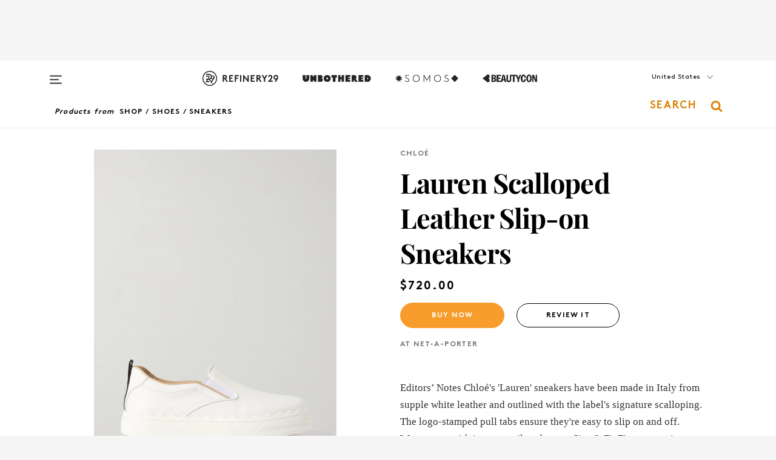

--- FILE ---
content_type: text/html; charset=utf-8
request_url: https://www.refinery29.com/en-us/shop/product/lauren-scalloped-leather-slip-on-sneakers-10564106
body_size: 23114
content:

    <!DOCTYPE html>
    <html lang='en'>
      <head>
        
    <script>
      if (window.location.hostname !== window.atob('d3d3LnJlZmluZXJ5MjkuY29t')) {
        window.location = window.atob('aHR0cDovL3d3dy5yZWZpbmVyeTI5LmNvbS9lbi11cy9zaG9wL3Byb2R1Y3QvbGF1cmVuLXNjYWxsb3BlZC1sZWF0aGVyLXNsaXAtb24tc25lYWtlcnMtMTA1NjQxMDY=');
      }
    </script>

        <script type="text/javascript">
          window.loadAdLib = function(e,t,a,r){var n=r.includes("refinery29");if(!window.__AdLib){var o=document.createElement("script");o.src=e,o.id="ad-lib",o.onload=function(){window.__AdLib&&(window.__AdLib.env=n?"production":"development",window.__AdLib.template="master",window.__AdLib.site="refinery29",window.__AdLib.brand="refinery29",window.__AdLib.domain=n?".refinery29.com":".rf29.net",window.__AdLib.init())},o.onerror=function(e){console.error("Ad-Lib could not load it's script.",e)},document.head.appendChild(o)}}
        </script>
        <link
          rel="preload"
          as="script"
          href="https://web-statics-cdn.refinery29.com/vendor/ad-lib/v3_1_0/vice-ad-lib.js"
          onload="window.loadAdLib(this.href, 'EN', 'TCFv2.2', 'www.refinery29.com');">
        </script>
        <meta charset="utf-8">
        <title data-react-helmet="true">Chloé + Lauren Scalloped Leather Slip-on Sneakers</title>
        <meta data-react-helmet="true" content="ie=edge" http-equiv="x-ua-compatible"/><meta data-react-helmet="true" name="title" content="Chloé + Lauren Scalloped Leather Slip-on Sneakers" itemprop="title"/><meta data-react-helmet="true" name="description" content="Lauren Scalloped Leather Slip-on Sneakers + Editors’ Notes
Chloé's 'Lauren' sneakers have been made in Italy from supple white leather and outlined with the label's signature scalloping. The logo-stamped pull tabs ensure they're easy to slip on and off. Wear yours with jeans or tailored pants.
Size & Fit
Fits true to size, take your normal size
Only available in full sizes, down to the nearest whole size if you take a half size
Italian sizing
View size guide
Details & Care
Rubber sole measures approximately 20mm/ 1 inch
White leather (Calf), black and white grosgrain
Slip on
Made in Italy
Made in Italy" itemprop="description"/><meta data-react-helmet="true" property="og:url" content="https://www.refinery29.com/en-us/shop/product/lauren-scalloped-leather-slip-on-sneakers-10564106"/><meta data-react-helmet="true" name="twitter:title" content="Chloé + Lauren Scalloped Leather Slip-on Sneakers"/><meta data-react-helmet="true" property="og:title" content="Chloé + Lauren Scalloped Leather Slip-on Sneakers" itemprop="name"/><meta data-react-helmet="true" property="og:description" content="Lauren Scalloped Leather Slip-on Sneakers + Editors’ Notes
Chloé's 'Lauren' sneakers have been made in Italy from supple white leather and outlined with the label's signature scalloping. The logo-stamped pull tabs ensure they're easy to slip on and off. Wear yours with jeans or tailored pants.
Size & Fit
Fits true to size, take your normal size
Only available in full sizes, down to the nearest whole size if you take a half size
Italian sizing
View size guide
Details & Care
Rubber sole measures approximately 20mm/ 1 inch
White leather (Calf), black and white grosgrain
Slip on
Made in Italy
Made in Italy"/><meta data-react-helmet="true" property="og:image" content="https://www.refinery29.com/images/10564107.jpg" itemprop="image"/><meta data-react-helmet="true" property="og:image:secure_url" content="https://www.refinery29.com/images/10564107.jpg" itemprop="image"/><meta data-react-helmet="true" name="twitter:card" content="summary_large_image"/><meta data-react-helmet="true" name="twitter:site" content="@refinery29"/><meta data-react-helmet="true" name="twitter:description" content="Lauren Scalloped Leather Slip-on Sneakers + Editors’ Notes
Chloé's 'Lauren' sneakers have been made in Italy from supple white leather and outlined with the label's signature scalloping. The logo-stamped pull tabs ensure they're easy to slip on and off. Wear yours with jeans or tailored pants.
Size & Fit
Fits true to size, take your normal size
Only available in full sizes, down to the nearest whole size if you take a half size
Italian sizing
View size guide
Details & Care
Rubber sole measures approximately 20mm/ 1 inch
White leather (Calf), black and white grosgrain
Slip on
Made in Italy
Made in Italy"/><meta data-react-helmet="true" name="twitter:image" content="https://www.refinery29.com/images/10564107.jpg"/><meta data-react-helmet="true" name="pinterest:image" content="https://www.refinery29.com/images/10564107.jpg"/><meta data-react-helmet="true" property="fb:app_id" content="155023867867753"/><meta data-react-helmet="true" property="fb:pages" content="86973707921,587074007996399,269626263209765,509115739117952,1562713254009921,583745561686633,656112191237463,284423314989162,974273182666651,192477361634120"/><meta data-react-helmet="true" property="article:publisher" content="refinery29"/><meta data-react-helmet="true" name="viewport" content="width=device-width, initial-scale=1"/><meta data-react-helmet="true" name="theme-color" content="#fd5b4e"/><meta data-react-helmet="true" property="og:type" content="website"/><meta data-react-helmet="true" name="p:domain_verify" content="b10faeb45f92f5ebf0073a215d615ea9"/><meta data-react-helmet="true" property="sailthru.tags" content="brand-chloe, retailer-net-a-porter, category-shoes, subcategory-sneakers"/><meta data-react-helmet="true" property="sailthru.title" content="Chloé + Lauren Scalloped Leather Slip-on Sneakers"/>
        <link data-react-helmet="true" rel="canonical" href="https://www.refinery29.com/en-us/shop/product/lauren-scalloped-leather-slip-on-sneakers-10564106"/><link data-react-helmet="true" rel="publisher" href="https://plus.google.com/101601649207969071719"/><link data-react-helmet="true" rel="rich-pin-icon" href="https://www.refinery29.com/assets/08c2e62e7d1f514259af92204bc9c284.ico"/><link data-react-helmet="true" rel="alternate" hreflang="en" href="https://www.refinery29.com/en-us/shop/product/lauren-scalloped-leather-slip-on-sneakers-10564106"/><link data-react-helmet="true" rel="alternate" hreflang="x-default" href="https://www.refinery29.com/en-us/shop/product/lauren-scalloped-leather-slip-on-sneakers-10564106"/>
        <script data-react-helmet="true" type="application/ld+json">{"@context":"http://schema.org","@type":"WebPage","name":"Refinery29","url":"https://www.refinery29.com/en-us","potentialAction":{"@type":"SearchAction","target":"https://www.refinery29.com/en-us/search?q={Refinery29}","query-input":"required name=Refinery29","sameAs":["https://www.facebook.com/refinery29","https://twitter.com/refinery29","https://www.pinterest.com/refinery29/","https://instagram.com/refinery29","https://www.youtube.com/Refinery29TV"]},"image":"https://www.refinery29.com/assets/images/r29-logo-b.svg"}</script><script data-react-helmet="true" type="application/ld+json">{"@context":"http://schema.org","@type":"WebSite","name":"Refinery29","url":"https://www.refinery29.com/en-us","potentialAction":{"@type":"SearchAction","target":"https://www.refinery29.com/en-us/search?q={Refinery29}","query-input":"required name=Refinery29","sameAs":["https://www.facebook.com/refinery29","https://twitter.com/refinery29","https://www.pinterest.com/refinery29/","https://instagram.com/refinery29","https://www.youtube.com/Refinery29TV"]},"image":"https://www.refinery29.com/assets/images/r29-logo-b.svg"}</script><script data-react-helmet="true" type="application/ld+json">{"@context":"http://schema.org","@type":"ImageObject","author":"Net-A-Porter","contentUrl":"https://www.refinery29.com/images/10564107.jpg","description":"Editors’ Notes\nChloé's 'Lauren' sneakers have been made in Italy from supple white leather and outlined with the label's signature scalloping. The logo-stamped pull tabs ensure they're easy to slip on and off. Wear yours with jeans or tailored pants.\nSize & Fit\nFits true to size, take your normal size\nOnly available in full sizes, down to the nearest whole size if you take a half size\nItalian sizing\nView size guide\nDetails & Care\nRubber sole measures approximately 20mm/ 1 inch\nWhite leather (Calf), black and white grosgrain\nSlip on\nMade in Italy\nMade in Italy"}</script><script data-react-helmet="true" type="application/ld+json">{"@context":"http://schema.org","@type":"Product","name":"Lauren Scalloped Leather Slip-on Sneakers","brand":"Chloé","description":"Editors’ Notes\nChloé's 'Lauren' sneakers have been made in Italy from supple white leather and outlined with the label's signature scalloping. The logo-stamped pull tabs ensure they're easy to slip on and off. Wear yours with jeans or tailored pants.\nSize & Fit\nFits true to size, take your normal size\nOnly available in full sizes, down to the nearest whole size if you take a half size\nItalian sizing\nView size guide\nDetails & Care\nRubber sole measures approximately 20mm/ 1 inch\nWhite leather (Calf), black and white grosgrain\nSlip on\nMade in Italy\nMade in Italy","image":"https://www.refinery29.com/images/10564107.jpg","url":"https://www.net-a-porter.com/en-au/shop/product/chloe/shoes/low-top/lauren-scalloped-leather-slip-on-sneakers/2204324140127597","offers":{"@type":"Offer","url":"https://www.net-a-porter.com/en-au/shop/product/chloe/shoes/low-top/lauren-scalloped-leather-slip-on-sneakers/2204324140127597","availability":"https://schema.org/InStock","priceCurrency":"US","price":"720.00"}}</script><script data-react-helmet="true" type="application/ld+json">{"@context":"http://schema.org","@type":"Product","name":"Clifton 10","brand":"Hoka","description":"","image":"https://www.refinery29.com/images/11950588.png","url":"https://www.zappos.com/p/womens-hoka-clifton-10-glacier-blue-silver/product/9984297/color/1110834?","offers":{"@type":"Offer","url":"https://www.zappos.com/p/womens-hoka-clifton-10-glacier-blue-silver/product/9984297/color/1110834?","availability":"https://schema.org/InStock","priceCurrency":"US","price":"155.00"}}</script><script data-react-helmet="true" type="application/ld+json">{"@context":"http://schema.org","@type":"Product","name":"V-12","brand":"VEJA","description":"","image":"https://www.refinery29.com/images/11585732.png","url":"https://www.theiconic.com.au/v-12-unisex-909707.html","offers":{"@type":"Offer","url":"https://www.theiconic.com.au/v-12-unisex-909707.html","availability":"https://schema.org/InStock","priceCurrency":"AUD","price":"130.00"}}</script><script data-react-helmet="true" type="application/ld+json">{"@context":"http://schema.org","@type":"Product","name":"Field General Sneaker","brand":"Nike","description":"","image":"https://www.refinery29.com/images/11941226.png","url":"https://www.nordstrom.com/s/field-general-sneaker-women/7906671?color=101","offers":{"@type":"Offer","url":"https://www.nordstrom.com/s/field-general-sneaker-women/7906671?color=101","availability":"https://schema.org/InStock","priceCurrency":"US","price":"49.99"}}</script><script data-react-helmet="true" type="application/ld+json">{"@context":"http://schema.org","@type":"Product","name":"Speedcat Ballet Sneakers","brand":"PUMA","description":"","image":"https://www.refinery29.com/images/11944344.png","url":"https://us.puma.com/us/en/pd/speedcat-ballet-metallic-womens-sneakers/401581?swatch=01","offers":{"@type":"Offer","url":"https://us.puma.com/us/en/pd/speedcat-ballet-metallic-womens-sneakers/401581?swatch=01","availability":"https://schema.org/InStock","priceCurrency":"US","price":"80.00"}}</script><script data-react-helmet="true" type="application/ld+json">{"@context":"http://schema.org","@type":"Product","name":"Paisley-Print Silk-Twill Scarf","brand":"Chloé","description":"","image":"https://www.refinery29.com/images/11925664.jpg","url":"https://www.net-a-porter.com/en-gb/shop/product/chloe/accessories/scarves/paisley-print-silk-twill-scarf/46376663162838030","offers":{"@type":"Offer","url":"https://www.net-a-porter.com/en-gb/shop/product/chloe/accessories/scarves/paisley-print-silk-twill-scarf/46376663162838030","availability":"https://schema.org/InStock","priceCurrency":"GBP","price":"350.00"}}</script><script data-react-helmet="true" type="application/ld+json">{"@context":"http://schema.org","@type":"Product","name":"Summer Banana Logo-Crocheted Hobo Bag","brand":"Chloé","description":"","image":"https://www.refinery29.com/images/11913623.jpeg","url":"https://www.saksfifthavenue.com/product/chlo%C3%A9-summer-banana-logo-crocheted-hobo-bag-0400022565653.html","offers":{"@type":"Offer","url":"https://www.saksfifthavenue.com/product/chlo%C3%A9-summer-banana-logo-crocheted-hobo-bag-0400022565653.html","availability":"https://schema.org/InStock","priceCurrency":"USD","price":"2250.00"}}</script><script data-react-helmet="true" type="application/ld+json">{"@context":"http://schema.org","@type":"Product","name":"Jelly Sandal","brand":"Chloé","description":"","image":"https://www.refinery29.com/images/11912599.jpg","url":"https://www.chloe.com/gb/sandals_cod17984597bc.html","offers":{"@type":"Offer","url":"https://www.chloe.com/gb/sandals_cod17984597bc.html","availability":"https://schema.org/InStock","priceCurrency":"GBP","price":"450.00"}}</script><script data-react-helmet="true" type="application/ld+json">{"@context":"http://schema.org","@type":"Product","name":"Jelly Sandal","brand":"Chloé","description":"","image":"https://www.refinery29.com/images/11908220.jpg","url":"https://www.chloe.com/us/sandals_cod17984597bc.html","offers":{"@type":"Offer","url":"https://www.chloe.com/us/sandals_cod17984597bc.html","availability":"https://schema.org/InStock","priceCurrency":"USD","price":"590.00"}}</script><script data-react-helmet="true" type="application/ld+json">{"@context":"http://schema.org","@type":"Product","name":"Clifton 10","brand":"Hoka","description":"","image":"https://www.refinery29.com/images/11950588.png","url":"https://www.zappos.com/p/womens-hoka-clifton-10-glacier-blue-silver/product/9984297/color/1110834?","offers":{"@type":"Offer","url":"https://www.zappos.com/p/womens-hoka-clifton-10-glacier-blue-silver/product/9984297/color/1110834?","availability":"https://schema.org/InStock","priceCurrency":"US","price":"155.00"}}</script><script data-react-helmet="true" type="application/ld+json">{"@context":"http://schema.org","@type":"Product","name":"V-12","brand":"VEJA","description":"","image":"https://www.refinery29.com/images/11585732.png","url":"https://www.theiconic.com.au/v-12-unisex-909707.html","offers":{"@type":"Offer","url":"https://www.theiconic.com.au/v-12-unisex-909707.html","availability":"https://schema.org/InStock","priceCurrency":"AUD","price":"130.00"}}</script><script data-react-helmet="true" type="application/ld+json">{"@context":"http://schema.org","@type":"Product","name":"Field General Sneaker","brand":"Nike","description":"","image":"https://www.refinery29.com/images/11941226.png","url":"https://www.nordstrom.com/s/field-general-sneaker-women/7906671?color=101","offers":{"@type":"Offer","url":"https://www.nordstrom.com/s/field-general-sneaker-women/7906671?color=101","availability":"https://schema.org/InStock","priceCurrency":"US","price":"49.99"}}</script><script data-react-helmet="true" type="application/ld+json">{"@context":"http://schema.org","@type":"Product","name":"Speedcat Ballet Sneakers","brand":"PUMA","description":"","image":"https://www.refinery29.com/images/11944344.png","url":"https://us.puma.com/us/en/pd/speedcat-ballet-metallic-womens-sneakers/401581?swatch=01","offers":{"@type":"Offer","url":"https://us.puma.com/us/en/pd/speedcat-ballet-metallic-womens-sneakers/401581?swatch=01","availability":"https://schema.org/InStock","priceCurrency":"US","price":"80.00"}}</script>
        <link id='main-styles' rel='stylesheet' href='/assets/styles.1a6fc843c5b8cd941845.css' type='text/css' />
        <link id='htlbid-styles' rel='stylesheet' href='https://htlbid.com/v3/refinery29-v2.com/htlbid.css' type='text/css' />
      </head>
      <body id='enUS' class='en'>
<div id='r29-app'><div data-reactroot=""><main><a id="skip" href="#r29-container">Skip navigation!</a><div class=""><div><div class="main"><div class="header-ad-container"><div><span>ADVERTISEMENT</span><div class="ad" data-ad-size="7x7,8x8,728x90,970x90,970x250" data-ad-position="header" data-slot-id="product_detail-header" data-targeting="{&quot;sponsorship&quot;:null,&quot;section_name&quot;:null,&quot;collections&quot;:null,&quot;aggregations&quot;:null,&quot;entityid&quot;:10564106,&quot;aid&quot;:&quot;lauren-scalloped-leather-slip-on-sneakers-10564106&quot;,&quot;pageid&quot;:&quot;lauren-scalloped-leather-slip-on-sneakers-10564106&quot;,&quot;pagetype&quot;:&quot;product_detail&quot;,&quot;test&quot;:null,&quot;is_sensitive_content&quot;:false,&quot;edition&quot;:null,&quot;utm_source&quot;:null,&quot;utm_medium&quot;:null,&quot;utm_content&quot;:null,&quot;utm_campaign&quot;:null,&quot;vertical&quot;:&quot;r29&quot;,&quot;document.referrer&quot;:&quot;&quot;,&quot;keywords&quot;:null,&quot;ad_count&quot;:5}" id="ad-header"></div></div></div><header role="banner" aria-label="Primary" class="global-header"><div class="global-header-main"><div id="main-menu" class="global-menu"><div class="menu-inner"><div class="global-search-nav" aria-label="global search"><div class="search-drawer"><form class="search-form" action="/en-us/search" method="GET" aria-label="Search"><input type="search" id="search-header" name="q" placeholder="Search" value=""/><div class="search-button" role="button" tabindex="0" aria-label="search button"><svg width="16" height="18" viewBox="0 0 16 18" fill="black" xmlns="http://www.w3.org/2000/svg"><path d="M10.7857 8.71429C10.7857 6.50893 8.99107 4.71428 6.78571 4.71428C4.58036 4.71428 2.78571 6.50893 2.78571 8.71429C2.78571 10.9196 4.58036 12.7143 6.78571 12.7143C8.99107 12.7143 10.7857 10.9196 10.7857 8.71429ZM15.3571 16.1429C15.3571 16.7679 14.8393 17.2857 14.2143 17.2857C13.9107 17.2857 13.6161 17.1607 13.4107 16.9464L10.3482 13.8929C9.30357 14.6161 8.05357 15 6.78571 15C3.3125 15 0.5 12.1875 0.5 8.71429C0.5 5.24107 3.3125 2.42857 6.78571 2.42857C10.2589 2.42857 13.0714 5.24107 13.0714 8.71429C13.0714 9.98214 12.6875 11.2321 11.9643 12.2768L15.0268 15.3393C15.2321 15.5446 15.3571 15.8393 15.3571 16.1429Z" fill="#333333"></path></svg></div></form></div></div><div class="category-children"><div class="category-child"><div><a href="https://www.refinery29.com/en-us/unbothered"><img class="menu-logo" src="/assets/6a9d712b4b1480df334054a94146cc34.png" alt="Unbothered menu logo"/></a></div><p>A community celebrating Black voices, Black art, and Black folx.</p></div><div class="category-child"><div><a href="https://www.refinery29.com/en-us/latine-somos"><img class="menu-logo" src="/assets/1ce585852b9e9a8cba36762b911e0f5f.png" alt="Somos menu logo"/></a></div><p>Latines learning, remembering, healing, and finding joy in our diverse stories.</p></div><div class="category-child"><div><a href="https://www.beautycon.com/"><img class="menu-logo" src="/assets/b3658fb2d9482c50df8996241fb2b67d.png" alt="BeautyCon menu logo"/></a></div><p>Beautycon is a global platform that brings together beauty enthusiasts, brands, and industry leaders to explore the latest trends, innovations, and conversations shaping the future of beauty.</p></div></div><div><div class="category-title">Featured Channels</div><div class="category-children"><div class="category-child"><a href="/en-us/fitted">Fitted</a></div><div class="category-child"><a href="/en-us/horoscope">Horoscopes</a></div><div class="category-child"><a href="/en-us/money-diary">Money Diaries</a></div><div class="category-child"><a href="/en-us/beauty-studio">Beauty Studio</a></div><div class="category-child"><a href="/en-us/aapi-heritage-month">Not Your Token Asian</a></div><div class="category-child"><a href="/en-us/my-period">My Period</a></div></div></div><div><div class="category-title">Get The Latest</div><div class="category-children"><div class="category-child"><a href="/en-us/shopping">Shopping</a></div><div class="category-child"><a href="/en-us/work-and-money">Work &amp; Money</a></div><div class="category-child"><a href="/en-us/health">Sex &amp; Wellness</a></div><div class="category-child"><a href="/en-us/beauty">Beauty</a></div><div class="category-child"><a href="/en-us/us-news">News</a></div><div class="category-child"><a href="/en-us/entertainment">Entertainment</a></div><div class="category-child"><a href="/en-us/fashion">Fashion</a></div><div class="category-child"><a href="/en-us/politics">Politics</a></div><div class="category-child"><a href="/en-us/living">Lifestyle</a></div></div></div><div><div class="category-title">Get In Touch</div><div class="social-icons"><a href="https://www.facebook.com/refinery29/" target="_blank" title="Refinery29&#x27;s Facebook page" aria-label="Refinery29&#x27;s Facebook page"><svg width="56" height="56" viewBox="0 0 56 56" fill="black" role="img" aria-hidden="true"><path d="M36 20H20V36H27.9973V29.9592H25.9579V27.6101H27.9973V25.8804C27.9973 24.8995 28.2684 24.1379 28.8105 23.5958C29.3526 23.0537 30.0883 22.7826 31.0177 22.7826C31.947 22.7826 32.5494 22.817 32.8248 22.8859V24.9769H31.5856C31.1382 24.9769 30.8327 25.0716 30.6692 25.2609C30.5057 25.4502 30.4239 25.7341 30.4239 26.1128V27.6101H32.7473L32.4375 29.9592H30.4239V36H36V20Z"></path></svg></a><a href="https://x.com/refinery29" target="_blank" title="Refinery29&#x27;s Twitter page" aria-label="Refinery29&#x27;s Twitter page"><svg width="56" height="56" viewBox="0 0 56 56" fill="black" role="img" aria-hidden="true"><path fill-rule="evenodd" clip-rule="evenodd" d="M20.0113 35H21.3186L26.435 29.1807L30.5034 35H35L28.9369 26.3703L34.5041 20H33.1743L28.3396 25.5107L24.4628 20H20L25.8603 28.3541L20.0113 35ZM21.8032 20.9809H23.8204L33.1856 34.0742H31.1457L21.8032 20.9809Z"></path></svg></a><a href="https://www.instagram.com/refinery29/" target="_blank" title="Refinery29&#x27;s Instagram page" aria-label="Refinery29&#x27;s Instagram page"><svg width="56" height="56" viewBox="0 0 56 56" fill="black" role="img" aria-hidden="true"><path fill-rule="evenodd" clip-rule="evenodd" d="M28.5 21.4375C27.4167 21.4375 26.7135 21.4453 26.3906 21.461C26.0677 21.4766 25.6875 21.4896 25.25 21.5C24.8542 21.5209 24.5443 21.5573 24.3203 21.6094C24.0964 21.6615 23.9063 21.7188 23.75 21.7813C23.5729 21.8438 23.4115 21.9245 23.2656 22.0235C23.1198 22.1224 22.9792 22.2396 22.8438 22.375C22.7187 22.5 22.6068 22.6354 22.5078 22.7813C22.4089 22.9271 22.3229 23.0938 22.25 23.2813C22.1979 23.4271 22.1458 23.612 22.0938 23.836C22.0417 24.0599 22.0104 24.375 22 24.7813C21.9792 25.2084 21.9635 25.5834 21.9531 25.9063C21.9427 26.2292 21.9375 26.9271 21.9375 28C21.9375 29.0834 21.9453 29.7865 21.9609 30.1094C21.9766 30.4323 21.9896 30.8125 22 31.25C22.0208 31.6459 22.0573 31.9558 22.1094 32.1797C22.1615 32.4037 22.2187 32.5938 22.2812 32.75C22.3438 32.9271 22.4245 33.0886 22.5234 33.2344C22.6224 33.3802 22.7396 33.5209 22.875 33.6563C23 33.7813 23.1354 33.8933 23.2812 33.9922C23.4271 34.0912 23.5937 34.1771 23.7812 34.25C23.9271 34.3021 24.112 34.3542 24.3359 34.4063C24.5599 34.4584 24.875 34.4896 25.2812 34.5C25.7083 34.5209 26.0833 34.5365 26.4062 34.5469C26.7292 34.5573 27.4271 34.5625 28.5 34.5625C29.5833 34.5625 30.2865 34.5547 30.6094 34.5391C30.9323 34.5235 31.3125 34.5104 31.75 34.5C32.1458 34.4792 32.4557 34.4427 32.6797 34.3907C32.9036 34.3386 33.0937 34.2813 33.25 34.2188C33.4271 34.1563 33.5885 34.0756 33.7344 33.9766C33.8802 33.8776 34.0208 33.7604 34.1562 33.625C34.2813 33.5 34.3932 33.3646 34.4922 33.2188C34.5911 33.0729 34.6771 32.9063 34.75 32.7188C34.8021 32.5729 34.8542 32.3881 34.9062 32.1641C34.9583 31.9401 34.9896 31.625 35 31.2188C35.0208 30.7917 35.0365 30.4167 35.0469 30.0938C35.0573 29.7709 35.0625 29.073 35.0625 28C35.0625 26.9167 35.0547 26.2136 35.0391 25.8907C35.0234 25.5677 35.0104 25.1875 35 24.75C34.9792 24.3542 34.9427 24.0443 34.8906 23.8203C34.8385 23.5964 34.7812 23.4063 34.7188 23.25C34.6562 23.0729 34.5755 22.9115 34.4766 22.7657C34.3776 22.6198 34.2604 22.4792 34.125 22.3438C34 22.2188 33.8646 22.1068 33.7188 22.0078C33.5729 21.9089 33.4063 21.8229 33.2188 21.75C33.0729 21.6979 32.888 21.6459 32.6641 21.5938C32.4401 21.5417 32.125 21.5104 31.7188 21.5C31.2917 21.4792 30.9167 21.4636 30.5938 21.4532C30.2708 21.4427 29.5729 21.4375 28.5 21.4375ZM28.5 20C29.5938 20 30.3099 20.0078 30.6484 20.0235C30.987 20.0391 31.3646 20.0521 31.7812 20.0625C32.2188 20.0834 32.5885 20.1224 32.8906 20.1797C33.1927 20.237 33.4687 20.3125 33.7188 20.4063C33.9896 20.5209 34.2422 20.6511 34.4766 20.7969C34.7109 20.9427 34.9375 21.125 35.1562 21.3438C35.375 21.5625 35.5599 21.7917 35.7109 22.0313C35.862 22.2709 35.9896 22.5209 36.0938 22.7813C36.1875 23.0209 36.2656 23.2943 36.3281 23.6016C36.3906 23.9089 36.4271 24.2813 36.4375 24.7188C36.4583 25.1459 36.474 25.5261 36.4844 25.8594C36.4948 26.1927 36.5 26.9063 36.5 28C36.5 29.0938 36.4922 29.8099 36.4766 30.1485C36.4609 30.487 36.4479 30.8646 36.4375 31.2813C36.4167 31.7188 36.3776 32.0886 36.3203 32.3907C36.263 32.6927 36.1875 32.9688 36.0938 33.2188C35.9792 33.4896 35.849 33.7422 35.7031 33.9766C35.5573 34.211 35.375 34.4375 35.1562 34.6563C34.9375 34.875 34.7083 35.0599 34.4688 35.211C34.2292 35.362 33.9792 35.4896 33.7188 35.5938C33.4792 35.6875 33.2057 35.7657 32.8984 35.8282C32.5911 35.8907 32.2188 35.9271 31.7812 35.9375C31.3542 35.9584 30.974 35.974 30.6406 35.9844C30.3073 35.9948 29.5938 36 28.5 36C27.4062 36 26.6901 35.9922 26.3516 35.9766C26.013 35.961 25.6354 35.9479 25.2188 35.9375C24.7812 35.9167 24.4115 35.8776 24.1094 35.8203C23.8073 35.7631 23.5313 35.6875 23.2812 35.5938C23.0104 35.4792 22.7578 35.349 22.5234 35.2032C22.2891 35.0573 22.0625 34.875 21.8438 34.6563C21.625 34.4375 21.4401 34.2084 21.2891 33.9688C21.138 33.7292 21.0104 33.4792 20.9062 33.2188C20.8125 32.9792 20.7344 32.7058 20.6719 32.3985C20.6094 32.0912 20.5729 31.7188 20.5625 31.2813C20.5417 30.8542 20.526 30.474 20.5156 30.1407C20.5052 29.8073 20.5 29.0938 20.5 28C20.5 26.9063 20.5078 26.1901 20.5234 25.8516C20.5391 25.513 20.5521 25.1354 20.5625 24.7188C20.5833 24.2813 20.6224 23.9115 20.6797 23.6094C20.737 23.3073 20.8125 23.0313 20.9062 22.7813C21.0208 22.5104 21.151 22.2578 21.2969 22.0235C21.4427 21.7891 21.625 21.5625 21.8438 21.3438C22.0625 21.125 22.2917 20.9401 22.5312 20.7891C22.7708 20.6381 23.0208 20.5104 23.2812 20.4063C23.5208 20.3125 23.7943 20.2344 24.1016 20.1719C24.4089 20.1094 24.7812 20.0729 25.2188 20.0625C25.6458 20.0417 26.026 20.0261 26.3594 20.0157C26.6927 20.0052 27.4062 20 28.5 20ZM28.5 23.875C29.0729 23.875 29.6094 23.9818 30.1094 24.1953C30.6094 24.4089 31.0469 24.7032 31.4219 25.0782C31.7969 25.4532 32.0911 25.8907 32.3047 26.3907C32.5182 26.8907 32.625 27.4271 32.625 28C32.625 28.573 32.5182 29.1094 32.3047 29.6094C32.0911 30.1094 31.7969 30.5469 31.4219 30.9219C31.0469 31.2969 30.6094 31.5912 30.1094 31.8047C29.6094 32.0183 29.0729 32.125 28.5 32.125C27.9271 32.125 27.3906 32.0183 26.8906 31.8047C26.3906 31.5912 25.9531 31.2969 25.5781 30.9219C25.2031 30.5469 24.9089 30.1094 24.6953 29.6094C24.4818 29.1094 24.375 28.573 24.375 28C24.375 27.4271 24.4818 26.8907 24.6953 26.3907C24.9089 25.8907 25.2031 25.4532 25.5781 25.0782C25.9531 24.7032 26.3906 24.4089 26.8906 24.1953C27.3906 23.9818 27.9271 23.875 28.5 23.875ZM28.5 30.6875C29.2396 30.6875 29.8724 30.4219 30.3984 29.8907C30.9245 29.3594 31.1875 28.7292 31.1875 28C31.1875 27.2604 30.9219 26.6276 30.3906 26.1016C29.8594 25.5755 29.2292 25.3125 28.5 25.3125C27.7604 25.3125 27.1276 25.5782 26.6016 26.1094C26.0755 26.6407 25.8125 27.2709 25.8125 28C25.8125 28.7396 26.0781 29.3724 26.6094 29.8985C27.1406 30.4245 27.7708 30.6875 28.5 30.6875ZM33.7188 23.7188C33.7188 23.9792 33.6302 24.2058 33.4531 24.3985C33.276 24.5912 33.0521 24.6875 32.7812 24.6875C32.5208 24.6875 32.2943 24.5938 32.1016 24.4063C31.9089 24.2188 31.8125 23.9896 31.8125 23.7188C31.8125 23.4584 31.9062 23.237 32.0938 23.0547C32.2813 22.8724 32.5104 22.7813 32.7812 22.7813C33.0417 22.7813 33.263 22.8698 33.4453 23.0469C33.6276 23.224 33.7188 23.4479 33.7188 23.7188Z"></path></svg></a><a href="https://www.pinterest.com/refinery29/" target="_blank" title="Refinery29&#x27;s Pinterest page" aria-label="Refinery29&#x27;s Pinterest page"><svg width="56" height="56" viewBox="0 0 56 56" fill="black" role="img" aria-hidden="true"><path fill-rule="evenodd" clip-rule="evenodd" d="M28.0003 20C23.5821 20 20 23.5817 20 27.9999C20 31.2757 21.9699 34.0898 24.7887 35.3271C24.7662 34.7685 24.7846 34.0979 24.9279 33.4902C25.0817 32.8407 25.9573 29.131 25.9573 29.131C25.9573 29.131 25.7017 28.6203 25.7017 27.8652C25.7017 26.6798 26.3889 25.7944 27.2446 25.7944C27.9723 25.7944 28.3238 26.3409 28.3238 26.9953C28.3238 27.7269 27.8573 28.821 27.6173 29.8344C27.4169 30.683 28.0428 31.3752 28.88 31.3752C30.3958 31.3752 31.4167 29.4285 31.4167 27.1219C31.4167 25.3686 30.2357 24.0562 28.0878 24.0562C25.661 24.0562 24.1492 25.8659 24.1492 27.8873C24.1492 28.5843 24.3547 29.0758 24.6766 29.4564C24.8246 29.6312 24.8452 29.7016 24.7916 29.9023C24.7532 30.0495 24.6651 30.4038 24.6286 30.5443C24.5753 30.7469 24.4112 30.8193 24.228 30.7445C23.1103 30.2882 22.5897 29.0642 22.5897 27.6882C22.5897 25.4157 24.5063 22.6908 28.3073 22.6908C31.3617 22.6908 33.372 24.901 33.372 27.2735C33.372 30.4117 31.6273 32.7562 29.0554 32.7562C28.1917 32.7562 27.3792 32.2893 27.101 31.7591C27.101 31.7591 26.6365 33.6023 26.5381 33.9582C26.3685 34.575 26.0365 35.1915 25.7329 35.6719C26.4525 35.8844 27.2125 36 28.0003 36C32.4181 36 36 32.4183 36 27.9999C36 23.5817 32.4181 20 28.0003 20" fill="black"></path></svg></a><a href="https://www.snapchat.com/add/refinery29" target="_blank" title="Add Refinery29 on Snapchat" aria-label="Add Refinery29 on Snapchat"><svg width="56" height="56" viewBox="0 0 56 56" fill="black" role="img" aria-hidden="true"><path d="M24.1288 22.7136C23.7038 23.6651 23.8717 25.3699 23.9397 26.5621C23.4807 26.8163 22.8913 26.3703 22.5577 26.3703C22.2106 26.3703 21.7962 26.5982 21.731 26.9381C21.6843 27.183 21.7941 27.5398 22.5818 27.8506C22.8863 27.971 23.611 28.1126 23.7789 28.5076C24.0147 29.0627 22.5676 31.6248 20.2952 31.9986C20.1174 32.0276 19.9906 32.1862 20.0005 32.366C20.0402 33.0563 21.5887 33.3267 22.275 33.4329C22.3452 33.5278 22.4018 33.9285 22.4918 34.2336C22.5322 34.3703 22.6363 34.5338 22.9041 34.5338C23.2533 34.5338 23.8334 34.2648 24.8435 34.4319C25.8338 34.5968 26.7645 36 28.5517 36C30.2128 36 31.2038 34.5904 32.1572 34.4319C32.709 34.3405 33.1829 34.3696 33.7127 34.4729C34.0775 34.5444 34.4048 34.5841 34.5089 34.2258C34.6003 33.9165 34.6562 33.5235 34.725 33.4308C35.405 33.3253 36.9605 33.0556 36.9995 32.3653C37.0094 32.1855 36.8826 32.0276 36.7048 31.9979C34.4707 31.6297 32.9796 29.0754 33.2211 28.5069C33.3883 28.1126 34.108 27.9724 34.4182 27.8499C34.9948 27.6227 35.2838 27.343 35.2775 27.0195C35.2697 26.6053 34.771 26.3582 34.4041 26.3582C34.0308 26.3582 33.4946 26.8 33.0603 26.5607C33.1283 25.3586 33.2955 23.6616 32.8712 22.7108C32.0672 20.9104 30.2787 20 28.4908 20C26.7143 20 24.9391 20.8977 24.1288 22.7136Z"></path></svg></a><a href="https://www.youtube.com/refinery29" target="_blank" title="Refinery29&#x27;s YouTube channel" aria-label="Refinery29&#x27;s YouTube channel"><svg width="56" height="56" viewBox="0 0 56 56" fill="black" role="img" aria-hidden="true"><path d="M37.5812 24.0397C37.468 23.6461 37.2474 23.2897 36.943 23.0085C36.6299 22.7186 36.2462 22.5112 35.8281 22.406C34.2633 22.004 27.9942 22.004 27.9942 22.004C25.3806 21.975 22.7677 22.1025 20.1702 22.3857C19.7521 22.4987 19.3691 22.7107 19.0554 23.0028C18.7471 23.2919 18.5238 23.6483 18.4071 24.0389C18.1269 25.51 17.9908 27.0038 18.0005 28.5C17.9905 29.9949 18.1263 31.4881 18.4071 32.9611C18.5213 33.35 18.7438 33.7049 19.0529 33.9915C19.362 34.2782 19.747 34.4852 20.1702 34.5948C21.7559 34.996 27.9942 34.996 27.9942 34.996C30.6111 35.025 33.2273 34.8975 35.8281 34.6143C36.2462 34.5091 36.6299 34.3017 36.943 34.0118C37.2513 33.7252 37.4704 33.3687 37.5804 32.9806C37.8679 31.51 38.0077 30.0157 37.9978 28.5187C38.0195 27.0153 37.8798 25.5147 37.5812 24.0397ZM26.0011 31.2803V25.7205L31.2171 28.5008L26.0011 31.2803Z"></path></svg></a><a href="https://www.tiktok.com/@refinery29" target="_blank" title="Refinery29 on TikTok" aria-label="Refinery29 on TikTok"><svg width="56" height="56" viewBox="0 0 56 56" fill="black" role="img" aria-hidden="true"><path fill-rule="evenodd" clip-rule="evenodd" d="M31.4908 25.2742C32.6132 25.9313 33.7125 26.3461 35 26.4747V23.7562C34.0075 23.6801 32.9924 23.0465 32.3865 22.3424C32.0187 21.9151 31.7425 21.408 31.5969 20.8676C31.5744 20.784 31.4826 20.2511 31.4719 20H28.628V20.6786V22.3029V29.2038V30.1679C28.628 30.7168 28.6695 31.2862 28.4613 31.8055C27.9518 33.0764 26.3591 33.6316 25.1298 32.9939C22.7357 31.7424 24.0705 28.27 26.551 28.5908V25.7701C26.2122 25.7649 25.7723 25.8301 25.6141 25.849C25.1277 25.907 24.6563 26.042 24.2062 26.2292C21.6328 27.2995 20.3116 30.2524 21.3623 32.8153L21.331 32.7277C22.6604 36.1247 27.1531 37.0798 29.8457 34.6274C31.7236 32.9169 31.4908 30.5397 31.4908 28.2712V25.2742Z"></path></svg></a><a href="https://jump.refinery29.com/join/24/signup-all-newsletters?utm_source=footer&amp;utm_medium=emailsignup&amp;_ga=2.174034529.350230817.1728573652-162356488.1728573652" target="_blank" title="Sign up for Refinery29 newsletters" aria-label="Sign up for Refinery29 newsletters"><svg width="52" height="56" viewBox="0 0 52 56" fill="black" role="img" aria-hidden="true"><path d="M34.1429 33.7678V25.625C33.9167 25.8795 33.6728 26.1127 33.4113 26.3248C31.5169 27.7809 30.0113 28.9754 28.8945 29.9085C28.534 30.2124 28.2407 30.4492 28.0145 30.6189C27.7883 30.7885 27.4826 30.9599 27.0974 31.1331C26.7121 31.3063 26.3499 31.3928 26.0106 31.3928H25.9894C25.6501 31.3928 25.2879 31.3063 24.9026 31.1331C24.5174 30.9599 24.2117 30.7885 23.9855 30.6189C23.7593 30.4492 23.466 30.2124 23.1055 29.9085C21.9887 28.9754 20.4831 27.7809 18.5887 26.3248C18.3272 26.1127 18.0833 25.8795 17.8571 25.625V33.7678C17.8571 33.8597 17.8907 33.9393 17.9579 34.0064C18.025 34.0736 18.1045 34.1071 18.1964 34.1071H33.8036C33.8955 34.1071 33.975 34.0736 34.0421 34.0064C34.1093 33.9393 34.1429 33.8597 34.1429 33.7678ZM34.1429 22.6244V22.3647L34.1376 22.2268L34.1057 22.0943L34.0474 21.9989L33.952 21.9194L33.8036 21.8928H18.1964C18.1045 21.8928 18.025 21.9264 17.9579 21.9936C17.8907 22.0607 17.8571 22.1402 17.8571 22.2321C17.8571 23.4196 18.3767 24.4234 19.4157 25.2433C20.7799 26.3177 22.1972 27.438 23.6674 28.6043C23.7098 28.6397 23.8335 28.7439 24.0385 28.9171C24.2435 29.0903 24.4061 29.2228 24.5262 29.3147C24.6464 29.4066 24.8037 29.5179 24.998 29.6487C25.1924 29.7795 25.3709 29.8767 25.5335 29.9403C25.6961 30.0039 25.848 30.0357 25.9894 30.0357H26.0106C26.152 30.0357 26.3039 30.0039 26.4665 29.9403C26.6291 29.8767 26.8076 29.7795 27.002 29.6487C27.1963 29.5179 27.3536 29.4066 27.4738 29.3147C27.5939 29.2228 27.7565 29.0903 27.9615 28.9171C28.1665 28.7439 28.2902 28.6397 28.3326 28.6043C29.8028 27.438 31.2201 26.3177 32.5843 25.2433C32.966 24.9394 33.3211 24.5311 33.6498 24.0187C33.9785 23.5062 34.1429 23.0415 34.1429 22.6244ZM35.5 22.2321V33.7678C35.5 34.2344 35.3339 34.6337 35.0017 34.966C34.6695 35.2982 34.2701 35.4643 33.8036 35.4643H18.1964C17.7299 35.4643 17.3305 35.2982 16.9983 34.966C16.6661 34.6337 16.5 34.2344 16.5 33.7678V22.2321C16.5 21.7656 16.6661 21.3662 16.9983 21.034C17.3305 20.7018 17.7299 20.5357 18.1964 20.5357H33.8036C34.2701 20.5357 34.6695 20.7018 35.0017 21.034C35.3339 21.3662 35.5 21.7656 35.5 22.2321Z"></path></svg></a></div></div></div></div><button type="button" class="hamburger-menu desktop" aria-label="Open menu" aria-expanded="false" aria-controls="main-menu"><svg width="20" height="15" viewBox="0 0 20 15" fill="black" xmlns="http://www.w3.org/2000/svg"><rect y="0.5" width="20" height="2" rx="1" fill="#333333"></rect><rect y="6.5" width="15" height="2" rx="1" fill="#333333"></rect><rect y="12.5" width="20" height="2" rx="1" fill="#333333"></rect></svg></button><div class="header-verticals desktop"><a href="https://www.refinery29.com/en-us"><img class="menu-logo" src="/assets/90e3b0501ff143bd058ecb3f754a4430.png" alt="Refinery29 logo"/></a><a href="https://www.refinery29.com/en-us/unbothered"><img class="menu-logo" src="/assets/9aa89696be7da8b249e2ee2622a111e9.png" alt="Unbothered logo"/></a><a href="https://www.refinery29.com/en-us/latine-somos"><img class="menu-logo" src="/assets/cda4774d79df76d9c5ab2dfba3784155.png" alt="Somos logo"/></a><a href="https://www.beautycon.com/"><img class="menu-logo" src="/assets/d68e2ddc49f6065953daf57eac5b849a.png" alt="BeautyCon logo"/></a></div><div class="header-verticals desktop r29-only-menu"><a href="https://www.refinery29.com/en-us"><img class="menu-logo" src="/assets/90e3b0501ff143bd058ecb3f754a4430.png" alt="Refinery29 logo"/></a></div><div class="header-mobile-logo mobile"><a href="https://www.refinery29.com/en-us"><img class="menu-logo" src="/assets/90e3b0501ff143bd058ecb3f754a4430.png" alt="Refinery29 logo"/></a></div><div class="desktop edition-switch-wrapper"><div class="global-edition-switch" aria-label="Edition selector"><div class="current-edition" tabindex="0" role="button" aria-expanded="false" aria-haspopup="true"><span>United States</span><i class="fa fa-angle-down " aria-label="angle-down" aria-hidden="true"><svg width="1792" height="1792" viewBox="0 0 1792 1792"><path d="M1395 736q0 13-10 23l-466 466q-10 10-23 10t-23-10L407 759q-10-10-10-23t10-23l50-50q10-10 23-10t23 10l393 393 393-393q10-10 23-10t23 10l50 50q10 10 10 23z"/></svg></i></div><ul class=""><li class="label" aria-label="locales">Switch To</li><li><a href="https://www.refinery29.com/en-gb"><span>United Kingdom</span></a></li><li><a href="https://www.refinery29.com/de-de"><span>Germany</span></a></li><li><a href="https://www.refinery29.com/fr-fr"><span>France</span></a></li><li><a href="https://www.refinery29.com/en-au"><span>Australia</span></a></li></ul></div></div><div class="mobile edition-switch-wrapper"></div><button type="button" class="hamburger-menu mobile" aria-label="Open menu" aria-expanded="false" aria-controls="main-menu"><svg width="20" height="15" viewBox="0 0 20 15" fill="black" xmlns="http://www.w3.org/2000/svg"><rect y="0.5" width="20" height="2" rx="1" fill="#333333"></rect><rect y="6.5" width="15" height="2" rx="1" fill="#333333"></rect><rect y="12.5" width="20" height="2" rx="1" fill="#333333"></rect></svg></button></div></header><div class="mobile-header-verticals-wrapper"><div class="mobile-header-verticals"><div class="mobile-vertical"><a href="https://www.refinery29.com/en-us/unbothered"><img class="menu-logo" src="/assets/6a9d712b4b1480df334054a94146cc34.png" alt="Unbothered menu logo"/></a></div><div class="mobile-vertical"><a href="https://www.refinery29.com/en-us/latine-somos"><img class="menu-logo" src="/assets/1ce585852b9e9a8cba36762b911e0f5f.png" alt="Somos menu logo"/></a></div><div class="mobile-vertical"><a href="https://www.beautycon.com/"><img class="menu-logo" src="/assets/b3658fb2d9482c50df8996241fb2b67d.png" alt="BeautyCon menu logo"/></a></div></div></div><div id="r29-container"><div class="product-details-wrapper"><div class="product-details-shopping-nav"><div class="nav-wrapper"><div class="shopping-search"><div class="search-container"><form action="/en-us/shop" method="GET"><input type="search" id="product_list_search" name="q" placeholder="Search" value=""/></form><div class="search-cta" tabindex="0" role="button"><span>Search</span></div><div class="fa fa-search" tabindex="0" role="button" aria-label="search enter"><svg height="1792" viewBox="0 0 1792 1792" width="1792"><path d="m1216 832q0-185-131.5-316.5t-316.5-131.5-316.5 131.5-131.5 316.5 131.5 316.5 316.5 131.5 316.5-131.5 131.5-316.5zm512 832q0 52-38 90t-90 38q-54 0-90-38l-343-342q-179 124-399 124-143 0-273.5-55.5t-225-150-150-225-55.5-273.5 55.5-273.5 150-225 225-150 273.5-55.5 273.5 55.5 225 150 150 225 55.5 273.5q0 220-124 399l343 343q37 37 37 90z"/></svg></div><span class="search-close" tabindex="0" role="button" aria-label="exit search"></span></div></div><div class="breadcrumbs-bar"><div class="content"><span>Products from</span><a href="/shop">Shop</a><a href="/en-us/shop/shoes-c920">Shoes</a><a href="/en-us/shop/shoes-c920?subcategory=943">Sneakers</a></div></div></div></div><div id="product-details-container"><div class="image-text-wrapper"><div class="pd-image-transition-icons"></div><div id="product-details-images"><div class="pd-img-container loading"></div></div><div id="product-details-information" class=""><div class="brand-name"><div><span>Chloé</span></div></div><h1 class="name">Lauren Scalloped Leather Slip-on Sneakers</h1><div class="price"><span class="retail-price">$720.00</span><span class="sale-price"></span></div><div class="product-buttons"><div class="available-product-info"><a href="https://www.net-a-porter.com/en-au/shop/product/chloe/shoes/low-top/lauren-scalloped-leather-slip-on-sneakers/2204324140127597" target="_blank" rel="nofollow sponsored noopener noreferrer"><button class="buy-button"><span>Buy Now</span></button></a><button class="review-it-button"><span>Review It</span></button></div></div><div class="retailer-name"><div><span>At Net-A-Porter</span></div></div><div class="description">Editors’ Notes
Chloé's 'Lauren' sneakers have been made in Italy from supple white leather and outlined with the label's signature scalloping. The logo-stamped pull tabs ensure they're easy to slip on and off. Wear yours with jeans or tailored pants.
Size & Fit
Fits true to size, take your normal size
Only available in full sizes, down to the nearest whole size if you take a half size
Italian sizing
View size guide
Details & Care
Rubber sole measures approximately 20mm/ 1 inch
White leather (Calf), black and white grosgrain
Slip on
Made in Italy
Made in Italy</div><div class="story-share product-social"><button class="fa fa-facebook " aria-label="facebook" aria-hidden="true"><svg height="1792" viewBox="0 0 1792 1792" width="1792" role="img" aria-hidden="true"><path d="m1343 12v264h-157q-86 0-116 36t-30 108v189h293l-39 296h-254v759h-306v-759h-255v-296h255v-218q0-186 104-288.5t277-102.5q147 0 228 12z"/></svg>
</button><div data-href="https://pinterest.com/pin/create/button/?url=https%3A%2F%2Fwww.refinery29.com%2Fen-us%2Fshop%2Fproduct%2Flauren-scalloped-leather-slip-on-sneakers-10564106%3Futm_source%3Dpinterest%26utm_medium%3Dpinterest_share&amp;media=http%3A%2F%2Fwww.refinery29.com%2Fimages%2F10564107.jpg&amp;description=Chlo%C3%A9%20%2B%20Lauren%20Scalloped%20Leather%20Slip-on%20Sneakers%2B%23refinery29" data-pin-custom="true" style="display:inline-block" role="button" tabindex="0"><button class="fa fa-pinterest-p" title="Share on Pinterest" aria-label="Share on Pinterest"><svg height="1792" viewBox="0 0 1792 1792" width="1792" role="img" aria-hidden="true"><path d="m256 597q0-108 37.5-203.5t103.5-166.5 152-123 185-78 202-26q158 0 294 66.5t221 193.5 85 287q0 96-19 188t-60 177-100 149.5-145 103-189 38.5q-68 0-135-32t-96-88q-10 39-28 112.5t-23.5 95-20.5 71-26 71-32 62.5-46 77.5-62 86.5l-14 5-9-10q-15-157-15-188 0-92 21.5-206.5t66.5-287.5 52-203q-32-65-32-169 0-83 52-156t132-73q61 0 95 40.5t34 102.5q0 66-44 191t-44 187q0 63 45 104.5t109 41.5q55 0 102-25t78.5-68 56-95 38-110.5 20-111 6.5-99.5q0-173-109.5-269.5t-285.5-96.5q-200 0-334 129.5t-134 328.5q0 44 12.5 85t27 65 27 45.5 12.5 30.5q0 28-15 73t-37 45q-2 0-17-3-51-15-90.5-56t-61-94.5-32.5-108-11-106.5z"/></svg>
</button></div><button class="fa fa-envelope-o" title="Share by Email" aria-label="Share by Email"><svg height="1792" viewBox="0 0 1792 1792" width="1792"><path d="m1664 1504v-768q-32 36-69 66-268 206-426 338-51 43-83 67t-86.5 48.5-102.5 24.5h-2q-48 0-102.5-24.5t-86.5-48.5-83-67q-158-132-426-338-37-30-69-66v768q0 13 9.5 22.5t22.5 9.5h1472q13 0 22.5-9.5t9.5-22.5zm0-1051v-24.5l-.5-13-3-12.5-5.5-9-9-7.5-14-2.5h-1472q-13 0-22.5 9.5t-9.5 22.5q0 168 147 284 193 152 401 317 6 5 35 29.5t46 37.5 44.5 31.5 50.5 27.5 43 9h2q20 0 43-9t50.5-27.5 44.5-31.5 46-37.5 35-29.5q208-165 401-317 54-43 100.5-115.5t46.5-131.5zm128-37v1088q0 66-47 113t-113 47h-1472q-66 0-113-47t-47-113v-1088q0-66 47-113t113-47h1472q66 0 113 47t47 113z"/></svg></button></div></div></div></div></div><div id="below-the-fold-modules"><div><div class="module"><header class="module-header"><div class="container"><h2 class="title">Need a few alternatives?</h2></div></header><div><div><div class="row four-product"><div class="product card"><a href="https://www.zappos.com/p/womens-hoka-clifton-10-glacier-blue-silver/product/9984297/color/1110834?" target="_blank" rel="nofollow sponsored noopener noreferrer"><div class="cropping-container loading"></div><div class="content"><div class="brand-name">Hoka</div><div class="name">Clifton 10</div><div class="buy-details"><button class="buy-button"><span>BUY</span></button><div class="price-details"><div class="price"><span class="sale-price"></span><span class="retail-price">$155.00</span></div><span class="retailer-credit"><span class="retailer">Zappos</span></span></div></div></div></a></div><div class="product card sale"><a href="https://www.theiconic.com.au/v-12-unisex-909707.html" target="_blank" rel="nofollow sponsored noopener noreferrer"><div class="cropping-container loading"></div><div class="content"><div class="brand-name">VEJA</div><div class="name">V-12</div><div class="buy-details"><button class="buy-button"><span>BUY</span></button><div class="price-details"><div class="price"><span class="sale-price">$130.00</span><span class="retail-price">$260.00</span></div><span class="retailer-credit"><span class="retailer">The Iconic</span></span></div></div></div></a></div><div class="product card sale"><a href="https://www.nordstrom.com/s/field-general-sneaker-women/7906671?color=101" target="_blank" rel="nofollow sponsored noopener noreferrer"><div class="cropping-container loading"></div><div class="content"><div class="brand-name">Nike</div><div class="name">Field General Sneaker</div><div class="buy-details"><button class="buy-button"><span>BUY</span></button><div class="price-details"><div class="price"><span class="sale-price">$49.99</span><span class="retail-price">$105.00</span></div><span class="retailer-credit"><span class="retailer">Nordstrom</span></span></div></div></div></a></div><div class="product card"><a href="https://us.puma.com/us/en/pd/speedcat-ballet-metallic-womens-sneakers/401581?swatch=01" target="_blank" rel="nofollow sponsored noopener noreferrer"><div class="cropping-container loading"></div><div class="content"><div class="brand-name">PUMA</div><div class="name">Speedcat Ballet Sneakers</div><div class="buy-details"><button class="buy-button"><span>BUY</span></button><div class="price-details"><div class="price"><span class="sale-price"></span><span class="retail-price">$80.00</span></div><span class="retailer-credit"><span class="retailer">PUMA</span></span></div></div></div></a></div></div></div></div></div></div><div><div class="module"><header class="module-header"><div class="container"><h2 class="title">More from Chloé</h2></div></header><div><div><div class="row four-product"><div class="product card"><a href="https://www.net-a-porter.com/en-gb/shop/product/chloe/accessories/scarves/paisley-print-silk-twill-scarf/46376663162838030" target="_blank" rel="nofollow sponsored noopener noreferrer"><div class="cropping-container loading"></div><div class="content"><div class="brand-name">Chloé</div><div class="name">Paisley-print Silk-twill Scarf</div><div class="buy-details"><button class="buy-button"><span>BUY</span></button><div class="price-details"><div class="price"><span class="sale-price"></span><span class="retail-price">£350.00</span></div><span class="retailer-credit"><span class="retailer">Net-A-Porter</span></span></div></div></div></a></div><div class="product card"><a href="https://www.saksfifthavenue.com/product/chlo%C3%A9-summer-banana-logo-crocheted-hobo-bag-0400022565653.html" target="_blank" rel="nofollow sponsored noopener noreferrer"><div class="cropping-container loading"></div><div class="content"><div class="brand-name">Chloé</div><div class="name">Summer Banana Logo-crocheted Hobo Bag</div><div class="buy-details"><button class="buy-button"><span>BUY</span></button><div class="price-details"><div class="price"><span class="sale-price"></span><span class="retail-price">$2250.00</span></div><span class="retailer-credit"><span class="retailer">Saks Fifth Avenue</span></span></div></div></div></a></div><div class="product card"><a href="https://www.chloe.com/gb/sandals_cod17984597bc.html" target="_blank" rel="nofollow sponsored noopener noreferrer"><div class="cropping-container loading"></div><div class="content"><div class="brand-name">Chloé</div><div class="name">Jelly Sandal</div><div class="buy-details"><button class="buy-button"><span>BUY</span></button><div class="price-details"><div class="price"><span class="sale-price"></span><span class="retail-price">£450.00</span></div><span class="retailer-credit"><span class="retailer">Chloé</span></span></div></div></div></a></div><div class="product card"><a href="https://www.chloe.com/us/sandals_cod17984597bc.html" target="_blank" rel="nofollow sponsored noopener noreferrer"><div class="cropping-container loading"></div><div class="content"><div class="brand-name">Chloé</div><div class="name">Jelly Sandal</div><div class="buy-details"><button class="buy-button"><span>BUY</span></button><div class="price-details"><div class="price"><span class="sale-price"></span><span class="retail-price">$590.00</span></div><span class="retailer-credit"><span class="retailer">Chloé</span></span></div></div></div></a></div></div></div></div></div></div><div><div class="module"><header class="module-header"><div class="container"><h2 class="title">More from Sneakers</h2></div></header><div><div><div class="row four-product"><div class="product card"><a href="https://www.zappos.com/p/womens-hoka-clifton-10-glacier-blue-silver/product/9984297/color/1110834?" target="_blank" rel="nofollow sponsored noopener noreferrer"><div class="cropping-container loading"></div><div class="content"><div class="brand-name">Hoka</div><div class="name">Clifton 10</div><div class="buy-details"><button class="buy-button"><span>BUY</span></button><div class="price-details"><div class="price"><span class="sale-price"></span><span class="retail-price">$155.00</span></div><span class="retailer-credit"><span class="retailer">Zappos</span></span></div></div></div></a></div><div class="product card sale"><a href="https://www.theiconic.com.au/v-12-unisex-909707.html" target="_blank" rel="nofollow sponsored noopener noreferrer"><div class="cropping-container loading"></div><div class="content"><div class="brand-name">VEJA</div><div class="name">V-12</div><div class="buy-details"><button class="buy-button"><span>BUY</span></button><div class="price-details"><div class="price"><span class="sale-price">$130.00</span><span class="retail-price">$260.00</span></div><span class="retailer-credit"><span class="retailer">The Iconic</span></span></div></div></div></a></div><div class="product card sale"><a href="https://www.nordstrom.com/s/field-general-sneaker-women/7906671?color=101" target="_blank" rel="nofollow sponsored noopener noreferrer"><div class="cropping-container loading"></div><div class="content"><div class="brand-name">Nike</div><div class="name">Field General Sneaker</div><div class="buy-details"><button class="buy-button"><span>BUY</span></button><div class="price-details"><div class="price"><span class="sale-price">$49.99</span><span class="retail-price">$105.00</span></div><span class="retailer-credit"><span class="retailer">Nordstrom</span></span></div></div></div></a></div><div class="product card"><a href="https://us.puma.com/us/en/pd/speedcat-ballet-metallic-womens-sneakers/401581?swatch=01" target="_blank" rel="nofollow sponsored noopener noreferrer"><div class="cropping-container loading"></div><div class="content"><div class="brand-name">PUMA</div><div class="name">Speedcat Ballet Sneakers</div><div class="buy-details"><button class="buy-button"><span>BUY</span></button><div class="price-details"><div class="price"><span class="sale-price"></span><span class="retail-price">$80.00</span></div><span class="retailer-credit"><span class="retailer">PUMA</span></span></div></div></div></a></div></div></div></div></div></div></div><div><div class="spot-im-products-reviews-container" id="product-detail-comments"></div></div></div><div><footer class="global-footer"><div class="refinery-footer"><div class="social-container"><img class="logo" alt="" src="/assets/d27ad8510dcf0eef13f6419f4f9a76e6.svg"/><ul class="social-nav"><li><a href="https://jump.refinery29.com/join/24/signup-all-newsletters?utm_source=footer&amp;utm_medium=emailsignup" target="_blank" title="Sign up for newsletters"><i class="fa fa-envelope-o " aria-label="envelope-o" aria-hidden="true"><svg height="1792" viewBox="0 0 1792 1792" width="1792"><path d="m1664 1504v-768q-32 36-69 66-268 206-426 338-51 43-83 67t-86.5 48.5-102.5 24.5h-2q-48 0-102.5-24.5t-86.5-48.5-83-67q-158-132-426-338-37-30-69-66v768q0 13 9.5 22.5t22.5 9.5h1472q13 0 22.5-9.5t9.5-22.5zm0-1051v-24.5l-.5-13-3-12.5-5.5-9-9-7.5-14-2.5h-1472q-13 0-22.5 9.5t-9.5 22.5q0 168 147 284 193 152 401 317 6 5 35 29.5t46 37.5 44.5 31.5 50.5 27.5 43 9h2q20 0 43-9t50.5-27.5 44.5-31.5 46-37.5 35-29.5q208-165 401-317 54-43 100.5-115.5t46.5-131.5zm128-37v1088q0 66-47 113t-113 47h-1472q-66 0-113-47t-47-113v-1088q0-66 47-113t113-47h1472q66 0 113 47t47 113z"/></svg></i></a></li><li><a href="https://www.facebook.com/refinery29" target="_blank" title="Visit Refinery29 on Facebook"><i class="fa fa-facebook " aria-label="facebook" aria-hidden="true"><svg height="1792" viewBox="0 0 1792 1792" width="1792" role="img" aria-hidden="true"><path d="m1343 12v264h-157q-86 0-116 36t-30 108v189h293l-39 296h-254v759h-306v-759h-255v-296h255v-218q0-186 104-288.5t277-102.5q147 0 228 12z"/></svg>
</i></a></li><li><a href="https://www.youtube.com/Refinery29TV/?sub_confirmation=1" target="_blank" title="Visit Refinery29 on YouTube"><i class="fa fa-youtube-play " aria-label="youtube-play" aria-hidden="true"><svg height="1792" viewBox="0 0 1792 1792" width="1792" role="img" aria-hidden="true"><path d="m711 1128 484-250-484-253zm185-862q168 0 324.5 4.5t229.5 9.5l73 4q1 0 17 1.5t23 3 23.5 4.5 28.5 8 28 13 31 19.5 29 26.5q6 6 15.5 18.5t29 58.5 26.5 101q8 64 12.5 136.5t5.5 113.5v176q1 145-18 290-7 55-25 99.5t-32 61.5l-14 17q-14 15-29 26.5t-31 19-28 12.5-28.5 8-24 4.5-23 3-16.5 1.5q-251 19-627 19-207-2-359.5-6.5t-200.5-7.5l-49-4-36-4q-36-5-54.5-10t-51-21-56.5-41q-6-6-15.5-18.5t-29-58.5-26.5-101q-8-64-12.5-136.5t-5.5-113.5v-176q-1-145 18-290 7-55 25-99.5t32-61.5l14-17q14-15 29-26.5t31-19.5 28-13 28.5-8 23.5-4.5 23-3 17-1.5q251-18 627-18z"/></svg>
</i></a></li><li><a href="https://www.instagram.com/refinery29" target="_blank" title="Visit Refinery29 on Instagram"><i class="fa fa-instagram " aria-label="instagram" aria-hidden="true"><svg width="1792" height="1792" viewBox="0 0 1792 1792" role="img" aria-hidden="true"><path d="M1152 896q0-106-75-181t-181-75-181 75-75 181 75 181 181 75 181-75 75-181zm138 0q0 164-115 279t-279 115-279-115-115-279 115-279 279-115 279 115 115 279zm108-410q0 38-27 65t-65 27-65-27-27-65 27-65 65-27 65 27 27 65zM896 266l-76.5-.5q-69.5-.5-105.5 0t-96.5 3-103 10T443 297q-50 20-88 58t-58 88q-11 29-18.5 71.5t-10 103-3 96.5 0 105.5.5 76.5-.5 76.5 0 105.5 3 96.5 10 103T297 1349q20 50 58 88t88 58q29 11 71.5 18.5t103 10 96.5 3 105.5 0 76.5-.5 76.5.5 105.5 0 96.5-3 103-10 71.5-18.5q50-20 88-58t58-88q11-29 18.5-71.5t10-103 3-96.5 0-105.5-.5-76.5.5-76.5 0-105.5-3-96.5-10-103T1495 443q-20-50-58-88t-88-58q-29-11-71.5-18.5t-103-10-96.5-3-105.5 0-76.5.5zm768 630q0 229-5 317-10 208-124 322t-322 124q-88 5-317 5t-317-5q-208-10-322-124t-124-322q-5-88-5-317t5-317q10-208 124-322t322-124q88-5 317-5t317 5q208 10 322 124t124 322q5 88 5 317z"/></svg>
</i></a></li><li><a href="https://twitter.com/refinery29" target="_blank" title="Visit Refinery29 on Twitter"><i class="fa fa-twitter " aria-label="twitter" aria-hidden="true"> <svg viewBox="0 0 512 512" role="img" aria-hidden="true"><path d="M389.2 48h70.6L305.6 224.2 487 464H345L233.7 318.6 106.5 464H35.8L200.7 275.5 26.8 48H172.4L272.9 180.9 389.2 48zM364.4 421.8h39.1L151.1 88h-42L364.4 421.8z"/></svg>
</i></a></li><li><a href="https://www.pinterest.com/refinery29/?auto_follow=true" target="_blank" title="Visit Refinery29 on Pinterest"><i class="fa fa-pinterest-p " aria-label="pinterest-p" aria-hidden="true"><svg height="1792" viewBox="0 0 1792 1792" width="1792" role="img" aria-hidden="true"><path d="m256 597q0-108 37.5-203.5t103.5-166.5 152-123 185-78 202-26q158 0 294 66.5t221 193.5 85 287q0 96-19 188t-60 177-100 149.5-145 103-189 38.5q-68 0-135-32t-96-88q-10 39-28 112.5t-23.5 95-20.5 71-26 71-32 62.5-46 77.5-62 86.5l-14 5-9-10q-15-157-15-188 0-92 21.5-206.5t66.5-287.5 52-203q-32-65-32-169 0-83 52-156t132-73q61 0 95 40.5t34 102.5q0 66-44 191t-44 187q0 63 45 104.5t109 41.5q55 0 102-25t78.5-68 56-95 38-110.5 20-111 6.5-99.5q0-173-109.5-269.5t-285.5-96.5q-200 0-334 129.5t-134 328.5q0 44 12.5 85t27 65 27 45.5 12.5 30.5q0 28-15 73t-37 45q-2 0-17-3-51-15-90.5-56t-61-94.5-32.5-108-11-106.5z"/></svg>
</i></a></li><li><a href="https://www.tiktok.com/@refinery29" target="_blank" title="Visit Refinery29 on TikTok"><i class="fa fa-tiktok " aria-label="tiktok" aria-hidden="true"><svg height="1792" viewBox="0 0 1792 1792" width="1792" role="img" aria-hidden="true"><path d="M889.9,74.3c86.7-1.2,172.5-0.3,258.6-1.2c5.3,101.3,41.5,204.1,115.5,275.6c74,73.4,178.4,106.8,280,118.3v266 c-95.4-3.1-191.1-22.9-277.5-64.1c-37.8-17-72.8-39-107.2-61.3c-0.3,192.9,0.9,385.9-1.2,578.2c-5.3,92.3-35.6,184.3-89.5,260.4 c-86.4,126.7-236.3,209.3-390.5,211.8c-94.5,5.3-188.9-20.4-269.4-67.8c-133.2-78.7-227-223-240.6-377.5c-1.5-33.1-2.2-66-0.9-98.2 c11.8-125.7,74-245.9,170.6-327.6c109.3-95.4,262.6-140.6,406.3-114c1.2,97.9-2.5,195.7-2.5,293.6c-65.7-21.1-142.1-15.2-199.4,24.5 c-41.8,27.3-73.7,68.7-90.1,115.5c-13.6,33.4-9.6,70.6-9,106.2c15.8,108.4,119.8,199.4,231.3,189.8c73.7-0.9,144.6-43.7,183-106.2 c12.4-22,26.3-44.3,27.3-70.3c6.5-118.3,4-236,4.6-354C889.3,605.4,888.1,340,889.9,74.3L889.9,74.3z" /></svg>
</i></a></li></ul></div><div class="links company"><span class="column-header"><span>COMPANY</span></span><ul><li><a href="https://sundialmg.com/">About Us</a></li><li><a href="https://www.linkedin.com/company/refinery29/jobs">Jobs</a></li><li><a href="mailto:advertising@refinery29.com">Advertising</a></li><li><a href="mailto:feedback@refinery29.com">Feedback</a></li><li><a href="https://www.refinery29.com/intelligence">R29 Intelligence</a></li><li><a href="https://info.wrightsmedia.com/refinery29-licensing">Licensing and Reuse of Content</a></li></ul></div><div class="links information"><span class="column-header"><span>INFORMATION</span></span><ul><li><a href="/refinery29-news">R29 Company News</a></li><li><a href="/en-us/terms-and-conditions">Terms</a></li><li><a href="/en-us/privacy">Privacy</a></li><li><a href="/en-us/cookie-policy">Cookie Policy</a></li><li><a href="/en-us/accessibility-statement">Accessibility</a></li><li><a href="/en-us/archives" rel="nofollow">Archives</a></li><li><a href="/rss.xml" rel="nofollow">RSS</a></li><li><a href="#do-not-sell-my-info" name="Do Not Sell or Share My Personal Information" class="privacy-text">Do Not Sell or Share My
Personal Information</a></li></ul></div><div class="links editions"><span class="column-header"><span>EDITIONS</span></span><ul><li><a href="/en-gb">United Kingdom</a></li><li><a href="/de-de">Germany</a></li><li><a href="/fr-fr">France</a></li><li><a href="/en-au">Australia</a></li></ul></div><div class="email-signup"><span class="column-header"><a href="https://jump.refinery29.com/join/24/signup-all-newsletters?utm_source= footer&amp;utm_medium=emailsignup"><span>NEWSLETTER SIGN-UP</span></a></span></div><div class="vmg-footer"><div class="accessibility-logo"><a href="https://www.essentialaccessibility.com/refinery29?utm_source=refinery29homepage&amp;utm_medium=iconlarge&amp;utm_term=iconlarge&amp;utm_content=header&amp;utm_campaign=refinery29"><img alt="This icon serves as a link to download the eSSENTIAL Accessibility assistive technology app for individuals with physical disabilities. It is featured as part of our commitment to diversity and inclusion." src="/assets/c5a8ae3dd50e6ebe17044593c2c7ee0c.svg"/></a></div><div class="copyright">© <!-- -->2026<!-- --> REFINERY29</div></div></div></footer></div><div class="oop-ad-container"></div><div id="fb-root"></div></div></div><span id="ad-data"><!-- ad_vars targeting {"ad_category_path":null,"ad_disable_interstitial":true,"ad_entityid":10564106,"ad_is_sensitive_content":false,"ad_page_type":"product_detail","ad_pageid":"lauren-scalloped-leather-slip-on-sneakers-10564106","ad_series":null,"ad_site_name":"r29","ad_sponsorship":null} --></span></div></main></div></div>
        <script id='r29-initial-state' type='text/plain'>
          :>DGV>/:>YHQGRUV>/:<,>DGqDUJHWLQJ`RPSOHWHG>/IDOVH,>VOLGH`KDQJH`RXQW>/0,>DGBGDWD>/:>DGBFDWHJRU\BSDWK>/QXOO,>DGBGLVDEOHBLQWHUVWLWLDO>/WUXH,>DGBHQWLW\LG>/10564106,>DGBLVBVHQVLWLYHBFRQWHQW>/IDOVH,>DGBSDJHBW\SH>/>SURGXFWBGHWDLO>,>DGBSDJHLG>/>ODXUHQ-VFDOORSHG-OHDWKHU-VOLS-RQ-VQHDNHUV-10564106>,>DGBVHULHV>/QXOO,>DGBVLWHBQDPH>/>U29>,>DGBVSRQVRUVKLS>/QXOO<<,>DQDO\WLFV>/:>SDJHBW\SH>/>SURGXFWBGHWDLO>,>W\SHBLG>/10564106,>REMHFWBLG>/10564106,>XUOBIXOO>/>KWWSV/}}ZZZ.UHILQHU\29.FRP}HQ-XV}VKRS}SURGXFW}ODXUHQ-VFDOORSHG-OHDWKHU-VOLS-RQ-VQHDNHUV-10564106><,>DSL>/:>IHWFKpWDWXV>/>QRWcHWFKLQJ>,>LVfQLWLDOmDJHYLHZ>/WUXH,>ODVWcHWFKHGiRFDWLRQ>/:>SDWKQDPH>/>}HQ-XV}VKRS}SURGXFW}ODXUHQ-VFDOORSHG-OHDWKHU-VOLS-RQ-VQHDNHUV-10564106>,>VHDUFK>/>>,>KDVK>/>>,>DFWLRQ>/>mlm>,>NH\>/>R7QO5K>,>TXHU\>/:<,>KRVWQDPH>/>ZZZ.UHILQHU\29.FRP>,>SURWRFRO>/>KWWS/><,>SDJLQDWLRQ>/:>SUHY>/QXOO,>QH[W>/QXOO<,>VWDWXV>/200,>KHDGHUV>/:>FRQQHFWLRQ>/>FORVH>,>FRQWHQW-OHQJWK>/>27456>,>DFFHVV-FRQWURO-DOORZ-KHDGHUV>/>^XWKRUL]DWLRQ, `RQWHQW-q\SH>,>DFFHVV-FRQWURO-H[SRVH-KHDGHUV>/>u-tm-qRWDO, u-tm-qRWDOmDJHV>,>DOORZ>/>dbq>,>FRQWHQW-W\SH>/>DSSOLFDWLRQ}MVRQ; FKDUVHW=rqc-8>,>OLQN>/>yX003FKWWSV/}}GDVK-ZS.UHILQHU\29.FRP}ZS-MVRQ}{; UHO=y>KWWSV/}}DSL.Z.RUJ}y>>,>VHUYHU>/>QJLQ[>,>[-FRQWHQW-W\SH-RSWLRQV>/>QRVQLII>,>[-SDQWKHRQ-VW\[-KRVWQDPH>/>VW\[-IH1-D-6F5EGE56E8-JFQ4Q>,>[-URERWV-WDJ>/>QRLQGH[>,>[-VW\[-UHT-LG>/>1601176D-I635-11I0-8149-IDD1I38E5EG9>,>GDWH>/>qXH, 20 gDQ 2026 19/20/32 djq>,>[-VHUYHG-E\>/>FDFKH-FKL-NORW8100144-`ef, FDFKH-LDG-NM\R7100059-f^a>,>[-FDFKH>/>jfpp, jfpp>,>[-FDFKH-KLWV>/>0, 0>,>[-WLPHU>/>p1768936831.106083,sp0,sb1066>,>YDU\>/>^FFHSW-bQFRGLQJ>,>DJH>/>0>,>DFFHSW-UDQJHV>/>E\WHV>,>YLD>/>1.1 YDUQLVK, 1.1 YDUQLVK><,>KDVbUURUV>/IDOVH<,>DUWLFOH>/:<,>L18Q>/:>JHRORFDWLRQ>/>XV>,>VKRXOGpKRZdHRORFDWLRQ_DQQHU>/IDOVH,>ORFDOH>/>HQ-XV>,>PHVVDJHV>/:>DUFKLYHV.DUFKLYHVBGD\BQDY.QH[W>/>kH[W aD\>,>DUFKLYHV.DUFKLYHVBGD\BQDY.SUHY>/>mUHYLRXV aD\>,>DUFKLYHV.DUFKLYHVBGURSBGRZQBQDYLJDWLRQ.DUFKLYHVBVXEWLWOH>/>o29 ^UFKLYHV>,>DUFKLYHV.DUFKLYHVBGURSBGRZQBQDYLJDWLRQ.FKRRVHBDBGDWH>/>`KRRVH D aDWH>,>DUFKLYHV.DUFKLYHVBGURSBGRZQBQDYLJDWLRQ.GD\>/>aD\>,>DUFKLYHV.DUFKLYHVBGURSBGRZQBQDYLJDWLRQ.IRUPBEXWWRQ>/>dR>,>DUFKLYHV.DUFKLYHVBGURSBGRZQBQDYLJDWLRQ.ODQGLQJBSDJHBVXEWLWOH>/>qDNH D iRRN _DFN>,>DUFKLYHV.DUFKLYHVBGURSBGRZQBQDYLJDWLRQ.PRQWK>/>jRQ>,>DUFKLYHV.DUFKLYHVBGURSBGRZQBQDYLJDWLRQ.\HDU>/>vHDU>,>DUFKLYHV.DUFKLYHVBLQWHUIDFH.ILQGBPRUHBVWRULHVBFWD>/>iHW'V ILQG \RX VRPHWKLQJ HYHQ PRUH DZHVRPH.>,>DUFKLYHV.DUFKLYHVBLQWHUIDFH.PRUHBVWRULHVBEXWWRQ>/>qRGD\'V qRS pWRULHV>,>DUFKLYHV.DUFKLYHVBLQWHUIDFH.QRBUHVXOWV>/>_XPPHU! 0 UHVXOWV IRXQG>,>DUFKLYHV.DUFKLYHVBLQWHUIDFH.SDJHBWLWOH>/>^UFKLYHV>,>DUFKLYHV.DUFKLYHVB\HDUBQDY.PRGXOHBWLWOH>/>^ _ODVW cURP qKH mDVW>,>DUWLFOH.DUWLFOHBKHDGHU.VTXLJJO\iLQH>/>pTXLJJO\ iLQH>,>DUWLFOH.FRQGHQVHGBKHDGHU.VXEWLWOH>/>kRZ oHDGLQJ>,>DUWLFOH.FRQWULEXWRUV.VHSDUDWRU>/>, >,>DUWLFOH.IHDWXUHGBFRQWULEXWRUV.E\OLQH>/>:E\OLQH< E\ :QDPH<>,>DUWLFOH.RWKHUBFRQWULEXWRUV.E\OLQH>/>:E\OLQH< E\ :QDPH<>,>DUWLFOH.RWKHUBFRQWULEXWRUV.E\OLQHBODVWBVHSDUDWRU>/>; >,>DUWLFOH.RWKHUBFRQWULEXWRUV.E\OLQHBVHSDUDWRU>/>; >,>DUWLFOH.RWKHUBFRQWULEXWRUV.E\OLQHBWXSOHBVHSDUDWRU>/>; >,>DUWLFOH.SULPDU\BWDJBEDQQHU.VWRU\BIURP>/>pWRU\ IURP :QDPH<>,>DUWLFOH.SURGXFWV.SURGXFW.EX\BEXWWRQ>/>_rv>,>DUWLFOH.SURGXFWV.SURGXFW.LQIR>/>fkcl>,>DUWLFOH.SURGXFWV.SURGXFWBFDURXVHO.KHDGHU>/>pKRS qKLV>,>DUWLFOH.SURGXFWV.SURGXFWBGHVFULSWLRQ.DYDLODEOHBDW>/>DYDLODEOH DW>,>DUWLFOH.SURGXFWV.SURGXFWBGHVFULSWLRQ.VHSDUDWRU>/>,>,>DUWLFOH.SURGXFWV.SURGXFWBGHVFULSWLRQV.VHSDUDWRU>/>; >,>DUWLFOH.SURGXFWV.SURGXFWBGHVFULSWLRQV.WHUPLQDWRU>/>.>,>DUWLFOH.SURGXFWV.SURGXFWBJULG.KHDGHU>/>pKRS qKLV pWRU\>,>DUWLFOH.SXEOLVKHGBGDWH.RULJLQDOO\BSXEOLVKHG>/>lULJLQDOO\ mXEOLVKHG RQ :GDWH<>,>DUWLFOH.PRVWBSRSXODU.KHDGHU>/>jRVW mRSXODU pWRULHV>,>DUWLFOH.UHODWHGBHQWULHV.KHDGHU>/>oHODWHG pWRULHV>,>DUWLFOH.VOLGHVKRZ.XL.EXWWRQV.EHJLQBVOLGHVKRZ.EHJLQBVOLGHVKRZ>/>_HJLQ pOLGHVKRZ :FKHYURQBULJKW<>,>DUWLFOH.VOLGHVKRZ.XL.EXWWRQV.JRBEDFN.JRBEDFN>/>dR _DFN>,>DUWLFOH.VOLGHVKRZ.XL.EXWWRQV.VHHBDOOBVOLGHV.VHHBDOOBVOLGHV>/>pHH ^OO pOLGHV>,>DUWLFOH.VOLGHVKRZ.XL.EXWWRQV.QH[WBVOLGH.QH[WBVOLGHBOLQNBWLWOH>/>kH[W pOLGH>,>DUWLFOH.VOLGHVKRZ.XL.EXWWRQV.SUHYLRXVBVOLGH.SUHYLRXVBVOLGHBOLQNBWLWOH>/>mUHYLRXV pOLGH>,>DUWLFOH.VOLGHVKRZ.XL.VOLGHBLQIR.EHJLQBFWD>/>_HJLQ pOLGHVKRZ>,>DUWLFOH.VOLGHVKRZ.XL.VOLGHBLQIR.LQGH[BDQGBFRXQW>/>:LQGH[< RI :FRXQW<>,>DUWLFOH.VOLGHVKRZ.XSBQH[W.KHDGHU>/>rS kH[W>,>DUWLFOH.VOLGHVKRZ.GHVNWRSBOD\RXW.VOLGHBQXPEHUBDOWBVWULQJ>/>pOLGH :VOLGHkXPEHU<>,>DUWLFOH.XSGDWHGBGDWH.MXVWBGDWH>/>:GDWH<>,>DUWLFOH.XSGDWHGBGDWH.ODVWBXSGDWHG>/>iDVW rSGDWHG :GDWH<>,>DG.URZBDG.DG>/>^GYHUWLVHPHQW>,>FDUG.FDWHJRU\BFDUG.WDJOLQH>/>pKRS WKH `ROOHFWLRQ>,>FDUG.IHDWXUHGBFDUGBHOHPHQWV.E\OLQH>/>E\ :QDPH<>,>FDUG.IHDWXUHGBFDUGBHOHPHQWV.SDLGBFRQWHQWBODEHO>/>mDLG `RQWHQW>,>FDUG.KHURBFDUGBHOHPHQWV.E\OLQH>/>E\ :QDPH<>,>FDUG.KHURBFDUGBHOHPHQWV.SDLGBFRQWHQWBODEHO>/>mDLG `RQWHQW>,>FDUG.SUHPLXPBFDUG.VHULHVBFWD>/>tDWFK kRZ>,>FDUG.SULPHBFDUGBHOHPHQWV.SDLGBFRQWHQWBODEHO>/>mDLG `RQWHQW>,>FDUG.SURGXFWBFDUG.EX\BEXWWRQ>/>_rv>,>FDUG.SURGXFWBFDUG.GHWDLOV>/>abq^fip>,>FDUG.SURGXFWBFDUG.XQDYDLODEOH>/>plia lrq>,>FDUG.VHULHVBFDUG.ZDWFKBQRZ>/>tDWFK kRZ>,>FDUG.VWDQGDUGBFDUGBHOHPHQWV.E\OLQH>/>E\ :QDPH<>,>FDUG.VWDQGDUGBFDUGBHOHPHQWV.SDLGBFRQWHQWBODEHO>/>mDLG `RQWHQW>,>FRPPRQ.DERXW.DERXW>/>^ERXW>,>FRPPRQ.DERXW.PLVVLRQ>/>lXU jLVVLRQ>,>FRPPRQ.DERXW.VHULHV>/>^ERXW>,>FRPPRQ.DG.KHDGHU>/>^asboqfpbjbkq>,>FRPPRQ.DQFKRUBQDYLJDWLRQ.DQFKRUBQDYLJDWLRQ.SULPDU\BODEHO>/>gXPS WR FKDSWHU>,>FRPPRQ.DQFKRUBQDYLJDWLRQ.DQFKRUBQDYLJDWLRQ.VHFRQGDU\BODEHO>/>jRUH...>,>FRPPRQ.GDWHV.SXEOLFDWLRQBGDWHBWLPH.IRUPDWWHGBGDWHBWLPH>/>:GDWH<, :WLPH<>,>FRPPRQ.PRUHBVWRULHVBEXWWRQ.HUURUBPHVVDJH>/>lK QRHV! qKHUH ZDV DQ HUURU ORDGLQJ FRQWHQW>,>FRPPRQ.PRUHBVWRULHVBEXWWRQ.PRUHBVWRULHVBEXWWRQ>/>jRUH pWRULHV>,>FRPPRQ.PRUHBVWRULHVBEXWWRQ.PRUHBVWRULHVBEXWWRQBUHWU\>/>qU\ ^JDLQ?>,>FRPPRQ.VRFLDOBLFRQV.HPDLO.SDLGBFRQWHQW>/>mDLG `RQWHQW>,>FRPPRQ.VRFLDOBLFRQV.HPDLO.VKDUHBEXWWRQBWLWOH>/>pKDUH E\ bPDLO>,>FRPPRQ.VRFLDOBLFRQV.IDFHERRN.SDLGBGHVFULSWLRQ>/>(mDLG `RQWHQW) :VKDUHaHVFULSWLRQ<>,>FRPPRQ.VRFLDOBLFRQV.IDFHERRN.VKDUHBEXWWRQBWLWOH>/>pKDUH RQ cDFHERRN>,>FRPPRQ.VRFLDOBLFRQV.IOLSERDUG.SDLGBKDVKWDJ>/>#SDLG>,>FRPPRQ.VRFLDOBLFRQV.IOLSERDUG.VKDUHBEXWWRQBWLWOH>/>pKDUH RQ cOLSERDUG>,>FRPPRQ.VRFLDOBLFRQV.SLQWHUHVW.SDLGBKDVKWDJ>/>#SDLG>,>FRPPRQ.VRFLDOBLFRQV.SLQWHUHVW.VKDUHBEXWWRQBWLWOH>/>pKDUH RQ mLQWHUHVW>,>FRPPRQ.VRFLDOBLFRQV.VPV.DGBKDVKWDJ>/>#DG>,>FRPPRQ.VRFLDOBLFRQV.VPV.VKDUHBEXWWRQBWLWOH>/>pKDUH E\ pjp>,>FRPPRQ.VRFLDOBLFRQV.WZLWWHU.DGBKDVKWDJ>/>#DG>,>FRPPRQ.VRFLDOBLFRQV.WZLWWHU.VKDUHBEXWWRQBWLWOH>/>pKDUH RQ qZLWWHU>,>FRPPRQ.VRFLDOBLFRQV.ZKDWVDSS.DGBKDVKWDJ>/>#DG>,>FRPPRQ.VRFLDOBLFRQV.ZKDWVDSS.VKDUHBEXWWRQBWLWOH>/>pKDUH E\ tKDWV^SS>,>FRPPRQ.VZLSHUBZUDSSHU.SUHYLRXVBEXWWRQBWLWOH>/>mUHYLRXV>,>FRPPRQ.VZLSHUBZUDSSHU.QH[WBEXWWRQBWLWOH>/>kH[W>,>FRQWDLQHUV.SURGXFWBOLVW.QRBUHVXOWV>/>_XPPHU! 0 UHVXOWV IRXQG>,>IRRWHU.FRPSDQ\>/>`ljm^kv>,>IRRWHU.HGLWLRQV>/>bafqflkp>,>IRRWHU.LQIRUPDWLRQ>/>fkcloj^qflk>,>IRRWHU.QHZVOHWWHUBVLJQXS>/>kbtpibqqbo pfdk-rm>,>IRRWHU.IRRWHUBHPDLOBDFTXLVLWLRQ.SODFHKROGHU>/>bPDLO ^GGUHVV>,>IRRWHU.VRFLDOBQDY.HPDLOBOLQNBWLWOH>/>pLJQ XS IRU QHZVOHWWHUV>,>IRRWHU.VRFLDOBQDY.IDFHERRNBOLQNBWLWOH>/>sLVLW oHILQHU\29 RQ cDFHERRN>,>IRRWHU.VRFLDOBQDY.WZLWWHUBOLQNBWLWOH>/>sLVLW oHILQHU\29 RQ qZLWWHU>,>IRRWHU.VRFLDOBQDY.\RXWXEHBOLQNBWLWOH>/>sLVLW oHILQHU\29 RQ vRXqXEH>,>IRRWHU.VRFLDOBQDY.LQVWDJUDPBOLQNBWLWOH>/>sLVLW oHILQHU\29 RQ fQVWDJUDP>,>IRRWHU.VRFLDOBQDY.SLQWHUHVWBOLQNBWLWOH>/>sLVLW oHILQHU\29 RQ mLQWHUHVW>,>IRRWHU.VRFLDOBQDY.WLNWRNBOLQNBWLWOH>/>sLVLW oHILQHU\29 RQ qLNqRN>,>KHDG.DUFKLYHVBPHWDBGHVFULSWLRQ>/>aLJ LQWR WKH :GDWH< o29 DUFKLYHV DQG ILQG DOO \RXU IDYRULWH VWRULHV LQ RQH SODFH!>,>KHDG.DUFKLYHVBPHWDBWLWOH>/>oHILQHU\29 - :GDWH<>,>KHDG.DUFKLYHVBWLWOH>/>oHILQHU\29 ^UFKLYHV - :GDWH<>,>KHDG.FRQWULEXWRUBPHWDBGHVFULSWLRQ>/>dHW DOO WKH ODWHVW IURP :FRQWULEXWRU< IRU KRZ WR OLYH D VW\OLVK, ZHOO-URXQGHG OLIH.>,>KHDG.FRQWULEXWRUBPHWDBWLWOH>/>:FRQWULEXWRU<'V oHFHQW ^UWLFOHV - oHILQHU\29>,>KHDG.FRQWULEXWRUBWLWOH>/>:FRQWULEXWRU<'V oHFHQW ^UWLFOHV - oHILQHU\29>,>KHDG.SDLGBGHVFULSWLRQ>/>(mDLG `RQWHQW) :VKDUHaHVFULSWLRQ<>,>KHDGHU.VHDUFKBQDY.SODFHKROGHU>/>pHDUFK>,>KHDGHU.VHDUFKBQDY.FORVHBEXWWRQBWLWOH>/>`ORVH>,>KHDGHU.QDYLJDWLRQ.JRBKRPH>/>dR WR :ODEHO< eRPH>,>KHDGHU.QDYLJDWLRQ.FORVH>/>`ORVH>,>KHDGHU.HGLWLRQBVZLWFK.HGLWLRQBODEHOBHQBXV>/>rQLWHG pWDWHV>,>KHDGHU.HGLWLRQBVZLWFK.HGLWLRQBODEHOBHQBJE>/>rQLWHG hLQJGRP>,>KHDGHU.HGLWLRQBVZLWFK.HGLWLRQBODEHOBGHBGH>/>dHUPDQ\>,>KHDGHU.HGLWLRQBVZLWFK.HGLWLRQBODEHOBIUBIU>/>cUDQFH>,>KHDGHU.HGLWLRQBVZLWFK.HGLWLRQBODEHOBHQBDX>/>^XVWUDOLD>,>KRFV.FDURXVHO.DUURZV.SUHYLRXVBEXWWRQBWLWOH>/>mUHYLRXV>,>KRFV.FDURXVHO.DUURZV.QH[WBEXWWRQBWLWOH>/>kH[W>,>URZ.PXOWLBVWRU\BURZ.HSLVRGHBFRXQW>/>:HSLVRGHBFRXQW< bSLVRGHV>,>URZ.PXOWLBVWRU\BURZ.PXOWLBVWRU\BURZBHOHPHQWV.VHHBPRUH>/>pHH jRUH>,>URZ.PXOWLBVWRU\BURZ.PXOWLBVWRU\BURZBHOHPHQWV.ZDWFKBQRZ>/>tDWFK kRZ>,>VHDUFK.VHDUFKBLQWHUIDFH.SODFHKROGHU>/>pHDUFK>,>VHDUFK.VHDUFKBSDQHO.SODFHKROGHU>/>pHDUFK>,>VHDUFK.VHDUFKBUHVXOWVBPHVVDJH.PHVVDJH>/>:UHVXOWV`RXQW, SOXUDO, =0 :_XPPHU! 0 UHVXOWV IRXQG< RQH :`KD-FKLQJ! 1 UHVXOW IRXQG.< RWKHU :`KD-FKLQJ! # UHVXOWV IRXQG.<<>,>VHFWLRQ.VHFWLRQ.LQGH[BDQGBFRXQW>/>:LQGH[< RI :FRXQW<>,>VHFWLRQ.VHFWLRQV.DG>/>^GYHUWLVHPHQW>,>VHFWLRQ.\RXWXEHBVHFWLRQ.PRELOHBORDGBFWD>/>iRDG sLGHR>,>VHULHV.YLGHRBVHULHV.HSLVRGH.QRZBSOD\LQJ>/>kRZ mOD\LQJ>,>VHULHV.YLGHRBVHULHV.HSLVRGH.HSLVRGHBDOWBWH[W>/>sLGHR qKXPEQDLO>,>VHULHV.YLGHRBVHULHV.HSLVRGHBERG\.FRPPHQWBEXWWRQBWLWOH>/>`RPPHQW>,>VHULHV.YLGHRBVHULHV.HSLVRGHBERG\.\RXWXEHBEXWWRQBWLWOH>/>lSHQ vRXqXEH FKDQQHO>,>VHULHV.YLGHRBVHULHV.HSLVRGHBPHWD.UHOHDVHBGDWH>/>oHOHDVHG RQ :GDWH<>,>VHULHV.YLGHRBVHULHV.PRUHBLQIRBEXWWRQ.GHVFULSWLRQ>/>pHH PRUH DERXW WKLV bSLVRGH>,>VHULHV.YLGHRBVHULHV.PRUHBLQIRBEXWWRQ.WH[W>/>bSLVRGH fQIR>,>VHULHV.YLGHRBVHULHV.YLGHRBVHULHVBHQWU\.SOD\BEXWWRQ>/>mOD\>,>VKRSSLQJ.EUHDGFUXPEVBEDU.EUHDGFUXPEVBSURGXFWVBIURP>/>mURGXFWV IURP>,>VKRSSLQJ.PRUHBSURGXFWVBEXWWRQ.PRUHBSURGXFWVBEXWWRQ>/>jRUH mURGXFWV>,>VKRSSLQJ.PRUHBSURGXFWVBEXWWRQ.PRUHBSURGXFWVBEXWWRQBUHWU\>/>qU\ ^JDLQ?>,>VKRSSLQJ.PRUHBSURGXFWVBEXWWRQ.PRUHBSURGXFWVBHUURUBPHVVDJH>/>lK QRHV! qKHUH ZDV DQ HUURU ORDGLQJ FRQWHQW>,>VKRSSLQJ.SURGXFWBGHWDLOV.IHDWXUHGBLQBPRGXOH.E\OLQH>/>E\ :QDPH<>,>VKRSSLQJ.SURGXFWBGHWDLOV.IHDWXUHGBLQBPRGXOH.IHDWXUHGBPHVVDJH>/>:HQWU\`RXQW, SOXUDO, RQH :cHDWXUHG LQ 1 VWRU\< RWKHU :cHDWXUHG LQ :HQWU\`RXQW< VWRULHV<<>,>VKRSSLQJ.SURGXFWBGHWDLOV.LQIR.EX\BEXWWRQ>/>_X\ kRZ>,>VKRSSLQJ.SURGXFWBGHWDLOV.LQIR.SURGXFWBXQDYDLODEOHBIHDWXUHGBPHVVDJH>/>tH'UH VRUU\, ORRNV OLNH WKLV LWHP LV VROG RXW>,>VKRSSLQJ.SURGXFWBGHWDLOV.LQIR.SURGXFWBXQDYDLODEOHBUHWDLOHUBQDPH>/>tDV DYDLODEOH DW :UHWDLOHUBQDPH<>,>VKRSSLQJ.SURGXFWBGHWDLOV.LQIR.SURGXFWBXQDYDLODEOHBVHHBPRUH>/>pHH PRUH :ILUVWBFDWHJRU\<>,>VKRSSLQJ.SURGXFWBGHWDLOV.LQIR.SURGXFWBXQDYDLODEOHBVKRSBPRUH>/>cLQG VLPLODU SURGXFWV>,>VKRSSLQJ.SURGXFWBGHWDLOV.LQIR.UHWDLOHUBQDPH>/>^W :UHWDLOHUBQDPH<>,>VKRSSLQJ.SURGXFWBGHWDLOV.LQIR.UHYLHZBEXWWRQ>/>oHYLHZ fW>,>VKRSSLQJ.SURGXFWBGHWDLOV.UHYLHZV.UHYLHZVBDWWULEXWLRQ>/>jRUH IURP>,>VKRSSLQJ.SURGXFWBGHWDLOV.UHYLHZV.UHYLHZVBWLWOH>/>oHYLHZV>,>VKRSSLQJ.SURGXFWBOLVW.FOHDUBLWHP.FOHDU>/>FOHDU>,>VKRSSLQJ.SURGXFWBOLVW.GHVNWRS.ILOWHUBEDU.YLHZBDOOBFROOHFWLRQV>/>sLHZ ^OO `ROOHFWLRQV>,>VKRSSLQJ.SURGXFWBOLVW.ILOWHUBVRUWBZUDSSHU.FOHDUBEXWWRQ>/>FOHDU DOO>,>VKRSSLQJ.SURGXFWBOLVW.ILOWHUBVRUWBZUDSSHU.XSGDWHBEXWWRQ>/>XSGDWH>,>VKRSSLQJ.SURGXFWBOLVW.KHURBFRQWHQW.EURZVLQJ>/>_URZVLQJ>,>VKRSSLQJ.SURGXFWBOLVW.KHURBFRQWHQW.EURZVLQJBFROOHFWLRQV>/>_URZVLQJ `ROOHFWLRQV>,>VKRSSLQJ.SURGXFWBOLVW.KHURBFRQWHQW.IHDWXUHGBFROOHFWLRQ>/>cHDWXUHG `ROOHFWLRQ>,>VKRSSLQJ.SURGXFWBOLVW.PRELOH.QDYLJDWLRQ.FROOHFWLRQV>/>`ROOHFWLRQV>,>VKRSSLQJ.SURGXFWBOLVW.SURGXFWBOLVWBDERXW.DERXW>/>DERXW>,>VKRSSLQJ.SURGXFWBOLVW.SURGXFWBOLVWBDERXW.DERXWBVKRSSLQJ>/>DERXW VKRSSLQJ>,>VKRSSLQJ.SURGXFWBOLVW.UHVXOWBFRXQW.GHVNWRS>/>:UHVXOW`RXQW, SOXUDO, RQH :1 UHVXOW< RWKHU :# UHVXOWV<<>,>VKRSSLQJ.SURGXFWBOLVW.UHVXOWBFRXQW.QRWBGHVNWRSBFRXQW>/>:UHVXOW`RXQW, SOXUDO, =0 :_XPPHU! 0 UHVXOWV IRXQG< RQH :1 UHVXOW,< RWKHU :# UHVXOWV,<<>,>VKRSSLQJ.SURGXFWBOLVW.UHVXOWBFRXQW.QRWBGHVNWRSBFWD>/>VKRS IRU...>,>VKRSSLQJ.SURGXFWBOLVW.BBL18QBB.ILOWHUBVHOHFW.FDWHJRU\>/>FDWHJRU\>,>VKRSSLQJ.SURGXFWBOLVW.BBL18QBB.ILOWHUBVHOHFW.FROOHFWLRQ>/>FROOHFWLRQ>,>VKRSSLQJ.SURGXFWBOLVW.BBL18QBB.ILOWHUBVHOHFW.GHSDUWPHQW>/>GHSDUWPHQW>,>VKRSSLQJ.SURGXFWBOLVW.BBL18QBB.ILOWHUBVHOHFW.W\SH>/>W\SH>,>VKRSSLQJ.SURGXFWBOLVW.BBL18QBB.ILOWHUBVRUWBZUDSSHU.ILOWHUBE\>/>cLOWHU _\>,>VKRSSLQJ.SURGXFWBOLVW.BBL18QBB.ILOWHUBVRUWBZUDSSHU.ODEHO>/>cLOWHU & pRUW _\>,>VKRSSLQJ.SURGXFWBOLVW.BBL18QBB.ILOWHUBVRUWBZUDSSHU.SULFHBUDQJH>/>mULFH oDQJH>,>VKRSSLQJ.SURGXFWBOLVW.BBL18QBB.ILOWHUBVRUWBZUDSSHU.VRUWBE\>/>pRUW _\>,>VKRSSLQJ.SURGXFWBOLVW.BBL18QBB.SULFHBVHOHFW.0-49>/>rQGHU $50>,>VKRSSLQJ.SURGXFWBOLVW.BBL18QBB.SULFHBVHOHFW.100-249>/>$100 { $249>,>VKRSSLQJ.SURGXFWBOLVW.BBL18QBB.SULFHBVHOHFW.1000-DQG-DERYH>/>$1000 ^ka ^_lsb>,>VKRSSLQJ.SURGXFWBOLVW.BBL18QBB.SULFHBVHOHFW.250-499>/>$250 { $499>,>VKRSSLQJ.SURGXFWBOLVW.BBL18QBB.SULFHBVHOHFW.50-99>/>$50 { $99>,>VKRSSLQJ.SURGXFWBOLVW.BBL18QBB.SULFHBVHOHFW.500-999>/>$500 { $999>,>VKRSSLQJ.SURGXFWBOLVW.BBL18QBB.SULFHBVHOHFW.KHDGHU>/>SULFH>,>VKRSSLQJ.SURGXFWBOLVW.BBL18QBB.VDOH>/>RQ VDOH>,>VKRSSLQJ.SURGXFWBOLVW.BBL18QBB.VRUWBVHOHFW.KHDGHU>/>VRUW>,>VKRSSLQJ.SURGXFWBOLVW.BBL18QBB.VRUWBVHOHFW.VRUWBLGBGHVF>/>QHZHVW>,>VKRSSLQJ.SURGXFWBOLVW.BBL18QBB.VRUWBVHOHFW.VRUWBSULFHBDVF>/>KLJK { ORZ>,>VKRSSLQJ.SURGXFWBOLVW.BBL18QBB.VRUWBVHOHFW.VRUWBSULFHBGHVF>/>ORZ { KLJK>,>VKRSSLQJ.VHDUFK.SODFHKROGHU>/>pHDUFK>,>VKRSSLQJ.VHDUFK.SURGXFWBFRXQW>/>:UHVXOW`RXQW, SOXUDO, RQH :1 SURGXFW< RWKHU :# SURGXFWV<<>,>VKRSSLQJ.VHDUFK.VHDUFKBWHUP>/>IRU y>:VHDUFKqHUP<y>>,>XWLOV.YLGHR.LQLWLDOL]HgtmOD\HU.MZBVKDUHBFDSWLRQ>/>pKDUH sLGHR><,>IRRWHUiLQNV>/:>FRPSDQ\>/x:>KUHI>/>KWWSV/}}VXQGLDOPJ.FRP}>,>QDPH>/>^ERXW rV><,:>KUHI>/>KWWSV/}}ZZZ.OLQNHGLQ.FRP}FRPSDQ\}UHILQHU\29}MREV>,>QDPH>/>gREV><,:>KUHI>/>PDLOWR/DGYHUWLVLQJ@UHILQHU\29.FRP>,>QDPH>/>^GYHUWLVLQJ><,:>KUHI>/>PDLOWR/IHHGEDFN@UHILQHU\29.FRP>,>QDPH>/>cHHGEDFN><,:>KUHI>/>KWWSV/}}ZZZ.UHILQHU\29.FRP}LQWHOOLJHQFH>,>QDPH>/>o29 fQWHOOLJHQFH><,:>KUHI>/>KWWSV/}}LQIR.ZULJKWVPHGLD.FRP}UHILQHU\29-OLFHQVLQJ>,>QDPH>/>iLFHQVLQJ DQG oHXVH RI `RQWHQW><z,>LQIRUPDWLRQ>/x:>KUHI>/>}UHILQHU\29-QHZV>,>QDPH>/>o29 `RPSDQ\ kHZV><,:>KUHI>/>}HQ-XV}WHUPV-DQG-FRQGLWLRQV>,>QDPH>/>qHUPV><,:>KUHI>/>}HQ-XV}SULYDF\>,>QDPH>/>mULYDF\><,:>KUHI>/>}HQ-XV}FRRNLH-SROLF\>,>QDPH>/>`RRNLH mROLF\><,:>KUHI>/>}HQ-XV}DFFHVVLELOLW\-VWDWHPHQW>,>QDPH>/>^FFHVVLELOLW\><,:>KUHI>/>}HQ-XV}DUFKLYHV>,>UHO>/>QRIROORZ>,>QDPH>/>^UFKLYHV><,:>KUHI>/>}UVV.[PO>,>UHO>/>QRIROORZ>,>QDPH>/>opp><z,>HGLWLRQV>/x:>HGLWLRQfG>/2,>HGLWLRQ_DVHQDPH>/>HQ-JE>,>KUHI>/>}HQ-JE>,>QDPH>/>rQLWHG hLQJGRP><,:>HGLWLRQfG>/3,>HGLWLRQ_DVHQDPH>/>GH-GH>,>KUHI>/>}GH-GH>,>QDPH>/>dHUPDQ\><,:>HGLWLRQfG>/4,>HGLWLRQ_DVHQDPH>/>IU-IU>,>KUHI>/>}IU-IU>,>QDPH>/>cUDQFH><,:>HGLWLRQfG>/6,>HGLWLRQ_DVHQDPH>/>HQ-DX>,>KUHI>/>}HQ-DX>,>QDPH>/>^XVWUDOLD><z<,>QHZVOHWWHUV>/x:>FKDQQHO>/>GHIDXOW>,>OLVW>/>PDLQBHYHU\ZKHUH>,>WHPSODWH>/>ZHOFRPHBRUJDQLF><z,>HGLWLRQBGDWD>/:>LG>/1,>EDVHQDPH>/>HQ-XV>,>GRPDLQ>/>ZZZ.UHILQHU\29.FRP>,>HPRML>/>🇺🇸>,>FRQILJ>/:>SLQWHUHVWBOLQN>/>KWWSV/}}ZZZ.SLQWHUHVW.FRP}UHILQHU\29}>,>WLPH]RQH>/>^PHULFD}kHZBvRUN>,>ORFDOH>/>HQBrp.XWI-8>,>ODQJXDJH>/>HQ-XV>,>GDWHBIRUPDW>/>j M, v>,>HPDLOBSUHIL[>/>oHILQHU\29>,>IDFHERRNBSDJH>/>UHILQHU\29>,>LQVWDJUDPBKDQGOH>/>UHILQHU\29>,>SLQWHUHVWBKDQGOH>/>UHILQHU\29>,>SLQWHUHVWBKDVKWDJ>/>#UHILQHU\29>,>WZLWWHUBKDQGOH>/>UHILQHU\29>,>\RXWXEHBFKDQQHO>/>oHILQHU\29qs>,>WXPEOUBKDQGOH>/>UHILQHU\29>,>HPDLOBVLJQXSBSDJH>/>KWWSV/}}MXPS.UHILQHU\29.FRP}MRLQ}24}VLJQXS-DOO-QHZVOHWWHUV>,>WHUPVBOLQN>/>}WHUPV-DQG-FRQGLWLRQV>,>SULYDF\BOLQN>/>}SULYDF\>,>VSRWLPBLG>/>VSBUH[iR99Y>,>JWPBFRQWDLQHUBLG>/>dqj-qpmctw>,>MZBSOD\HUBLG>/>^Eqc5EFP>,>IEBSL[HOBLG>/>709693729097198>,>HPDLOBOLVW>/>PDLQBHYHU\ZKHUH>,>HPDLOBZHOFRPHBWHPSODWH>/>ZHOFRPHBRUJDQLF>,>WDUJHWBODQJXDJH>/>HQ><<,>DOWHUQDWHBXUOV>/x:>HGLWLRQBLG>/1,>ODQJ>/>HQ>,>XUO>/>KWWSV/}}ZZZ.UHILQHU\29.FRP}HQ-XV}VKRS}SURGXFW}ODXUHQ-VFDOORSHG-OHDWKHU-VOLS-RQ-VQHDNHUV-10564106><z<,>PHWD>/:>PHWDBGHVFULSWLRQ>/>iDXUHQ pFDOORSHG iHDWKHU pOLS-RQ pQHDNHUV + bGLWRUV’ kRWHVyQ`KORé'V 'iDXUHQ' VQHDNHUV KDYH EHHQ PDGH LQ fWDO\ IURP VXSSOH ZKLWH OHDWKHU DQG RXWOLQHG ZLWK WKH ODEHO'V VLJQDWXUH VFDOORSLQJ. qKH ORJR-VWDPSHG SXOO WDEV HQVXUH WKH\'UH HDV\ WR VOLS RQ DQG RII. tHDU \RXUV ZLWK MHDQV RU WDLORUHG SDQWV.yQpL]H & cLWyQcLWV WUXH WR VL]H, WDNH \RXU QRUPDO VL]HyQlQO\ DYDLODEOH LQ IXOO VL]HV, GRZQ WR WKH QHDUHVW ZKROH VL]H LI \RX WDNH D KDOI VL]HyQfWDOLDQ VL]LQJyQsLHZ VL]H JXLGHyQaHWDLOV & `DUHyQoXEEHU VROH PHDVXUHV DSSUR[LPDWHO\ 20PP} 1 LQFKyQtKLWH OHDWKHU (`DOI), EODFN DQG ZKLWH JURVJUDLQyQpOLS RQyQjDGH LQ fWDO\yQjDGH LQ fWDO\>,>PHWDBQRLQGH[>/IDOVH,>PHWDBWLWOH>/>`KORé + iDXUHQ pFDOORSHG iHDWKHU pOLS-RQ pQHDNHUV>,>VDLOWKUX>/:>WDJV>/>EUDQG-FKORH, UHWDLOHU-QHW-D-SRUWHU, FDWHJRU\-VKRHV, VXEFDWHJRU\-VQHDNHUV><<,>PRGXOHV>/x:>W\SH>/>UHODWHGBSURGXFWV>,>LG>/0,>SDJHBLG>/10564106,>URZV>/x:>GLVSOD\BRUGHU>/1,>W\SH>/>4-SURGXFW>,>FDUGV>/x:>FDUGfa>/1,>PRGXOHfa>/1,>LQGH[tLWKLQoRZ>/1,>LQGH[tLWKLQjRGXOH>/1,>LVsLGHR`DUG>/IDOVH,>LG>/11197764,>LVBVSRQVRUHG>/IDOVH,>FOLFNBWUDFNHU>/>>,>LPSUHVVLRQBWUDFNHU>/>>,>RIIHU>/:>FXUUHQF\>/>rp>,>SULFH>/155,>VDOHBSULFH>/QXOO,>UHWDLOHU>/:>LG>/339,>QDPH>/>wDSSRV>,>GHVFULSWLRQ>/>>,>SDWK>/QXOO<<,>QDPH>/>`OLIWRQ 10>,>VKRUWBQDPH>/>`OLIWRQ 10>,>EUDQG>/:>LG>/2219354,>QDPH>/>eRND>,>GHVFULSWLRQ>/>>,>SDWK>/QXOO<,>FDWHJRU\>/:>LG>/920,>QDPH>/>pKRHV>,>SDUHQWBLG>/916<,>SURGXFWBXUO>/>KWWSV/}}ZZZ.]DSSRV.FRP}S}ZRPHQV-KRND-FOLIWRQ-10-JODFLHU-EOXH-VLOYHU}SURGXFW}9984297}FRORU}1110834?>,>SDWK>/>}HQ-XV}VKRS}SURGXFW}FOLIWRQ-10-11197764>,>WKXPEQDLOBXUO>/>KWWSV/}}ZZZ.UHILQHU\29.FRP}LPDJHV}11950588.SQJ>,>LVBVHP3BDYDLODEOH>/WUXH,>LPDJHV>/x:>LG>/11950588,>XUO>/>KWWSV/}}ZZZ.UHILQHU\29.FRP}LPDJHV}11950588.SQJ>,>GLVSOD\BRUGHU>/0,>ZLGWK>/1840,>KHLJKW>/1472<z,>PRELOH^GmRVLWLRQ>/QXOO<,:>FDUGfa>/2,>PRGXOHfa>/1,>LQGH[tLWKLQoRZ>/2,>LQGH[tLWKLQjRGXOH>/2,>LVsLGHR`DUG>/IDOVH,>LG>/11585726,>LVBVSRQVRUHG>/IDOVH,>FOLFNBWUDFNHU>/>>,>LPSUHVVLRQBWUDFNHU>/>>,>RIIHU>/:>FXUUHQF\>/>^ra>,>SULFH>/260,>VDOHBSULFH>/130,>UHWDLOHU>/:>LG>/11787,>QDPH>/>qKH fFRQLF>,>GHVFULSWLRQ>/>>,>SDWK>/QXOO<<,>QDPH>/>s-12>,>VKRUWBQDPH>/>s-12>,>EUDQG>/:>LG>/18146,>QDPH>/>sbg^>,>GHVFULSWLRQ>/>>,>SDWK>/QXOO<,>FDWHJRU\>/:>LG>/920,>QDPH>/>pKRHV>,>SDUHQWBLG>/916<,>SURGXFWBXUO>/>KWWSV/}}ZZZ.WKHLFRQLF.FRP.DX}Y-12-XQLVH[-909707.KWPO>,>SDWK>/>}HQ-XV}VKRS}SURGXFW}Y-12-11585726>,>WKXPEQDLOBXUO>/>KWWSV/}}ZZZ.UHILQHU\29.FRP}LPDJHV}11585732.SQJ>,>LVBVHP3BDYDLODEOH>/WUXH,>LPDJHV>/x:>LG>/11585732,>XUO>/>KWWSV/}}ZZZ.UHILQHU\29.FRP}LPDJHV}11585732.SQJ>,>GLVSOD\BRUGHU>/0,>ZLGWK>/1090,>KHLJKW>/1308<z,>PRELOH^GmRVLWLRQ>/QXOO<,:>FDUGfa>/3,>PRGXOHfa>/1,>LQGH[tLWKLQoRZ>/3,>LQGH[tLWKLQjRGXOH>/3,>LVsLGHR`DUG>/IDOVH,>LG>/11941225,>LVBVSRQVRUHG>/IDOVH,>FOLFNBWUDFNHU>/>>,>LPSUHVVLRQBWUDFNHU>/>>,>RIIHU>/:>FXUUHQF\>/>rp>,>SULFH>/105,>VDOHBSULFH>/49.99,>UHWDLOHU>/:>LG>/226,>QDPH>/>kRUGVWURP>,>GHVFULSWLRQ>/>>,>SDWK>/QXOO<<,>QDPH>/>cLHOG dHQHUDO pQHDNHU>,>VKRUWBQDPH>/>cLHOG dHQHUDO pQHDNHU>,>EUDQG>/:>LG>/512,>QDPH>/>kLNH>,>GHVFULSWLRQ>/>>,>SDWK>/>}HQ-XV}VKRS}QLNH><,>FDWHJRU\>/:>LG>/920,>QDPH>/>pKRHV>,>SDUHQWBLG>/916<,>SURGXFWBXUO>/>KWWSV/}}ZZZ.QRUGVWURP.FRP}V}ILHOG-JHQHUDO-VQHDNHU-ZRPHQ}7906671?FRORU=101>,>SDWK>/>}HQ-XV}VKRS}SURGXFW}ILHOG-JHQHUDO-VQHDNHU-11941225>,>WKXPEQDLOBXUO>/>KWWSV/}}ZZZ.UHILQHU\29.FRP}LPDJHV}11941226.SQJ>,>LVBVHP3BDYDLODEOH>/WUXH,>LPDJHV>/x:>LG>/11941226,>XUO>/>KWWSV/}}ZZZ.UHILQHU\29.FRP}LPDJHV}11941226.SQJ>,>GLVSOD\BRUGHU>/0,>ZLGWK>/3900,>KHLJKW>/5980<z,>PRELOH^GmRVLWLRQ>/QXOO<,:>FDUGfa>/4,>PRGXOHfa>/1,>LQGH[tLWKLQoRZ>/4,>LQGH[tLWKLQjRGXOH>/4,>LVsLGHR`DUG>/IDOVH,>LG>/11944343,>LVBVSRQVRUHG>/IDOVH,>FOLFNBWUDFNHU>/>>,>LPSUHVVLRQBWUDFNHU>/>>,>RIIHU>/:>FXUUHQF\>/>rp>,>SULFH>/80,>VDOHBSULFH>/QXOO,>UHWDLOHU>/:>LG>/244,>QDPH>/>mrj^>,>GHVFULSWLRQ>/>>,>SDWK>/QXOO<<,>QDPH>/>pSHHGFDW _DOOHW pQHDNHUV>,>VKRUWBQDPH>/>pSHHGFDW _DOOHW pQHDNHUV>,>EUDQG>/:>LG>/2788,>QDPH>/>mrj^>,>GHVFULSWLRQ>/>>,>SDWK>/QXOO<,>FDWHJRU\>/:>LG>/920,>QDPH>/>pKRHV>,>SDUHQWBLG>/916<,>SURGXFWBXUO>/>KWWSV/}}XV.SXPD.FRP}XV}HQ}SG}VSHHGFDW-EDOOHW-PHWDOOLF-ZRPHQV-VQHDNHUV}401581?VZDWFK=01>,>SDWK>/>}HQ-XV}VKRS}SURGXFW}VSHHGFDW-EDOOHW-VQHDNHUV-11944343>,>WKXPEQDLOBXUO>/>KWWSV/}}ZZZ.UHILQHU\29.FRP}LPDJHV}11944344.SQJ>,>LVBVHP3BDYDLODEOH>/WUXH,>LPDJHV>/x:>LG>/11944344,>XUO>/>KWWSV/}}ZZZ.UHILQHU\29.FRP}LPDJHV}11944344.SQJ>,>GLVSOD\BRUGHU>/0,>ZLGWK>/1080,>KHLJKW>/1621<z,>PRELOH^GmRVLWLRQ>/QXOO<z,>URZfa>/1,>LQGH[tLWKLQjRGXOH>/1,>GHVNWRS^GmRVLWLRQ>/QXOO,>WDEOHW^GmRVLWLRQ>/QXOO,>PRELOH^GmRVLWLRQ>/QXOO<z,>WLWOH>/>kHHG D IHZ DOWHUQDWLYHV?>,>FKDQQHO`DPSDLJQ_UDQGLQJfPDJH>/QXOO,>FKDQQHOpXEWLWOH>/QXOO,>VKRXOGaLVSOD\jRGXOHqLWOH>/WUXH<,:>W\SH>/>UHODWHGBSURGXFWV>,>LG>/0,>SDJHBLG>/10564106,>URZV>/x:>GLVSOD\BRUGHU>/1,>W\SH>/>4-SURGXFW>,>FDUGV>/x:>FDUGfa>/5,>PRGXOHfa>/1,>LQGH[tLWKLQoRZ>/1,>LQGH[tLWKLQjRGXOH>/1,>LVsLGHR`DUG>/IDOVH,>LG>/11925662,>LVBVSRQVRUHG>/IDOVH,>FOLFNBWUDFNHU>/>>,>LPSUHVVLRQBWUDFNHU>/>>,>RIIHU>/:>FXUUHQF\>/>d_m>,>SULFH>/350,>VDOHBSULFH>/QXOO,>UHWDLOHU>/:>LG>/221,>QDPH>/>kHW-^-mRUWHU>,>GHVFULSWLRQ>/>>,>SDWK>/QXOO<<,>QDPH>/>mDLVOH\-mULQW pLON-qZLOO pFDUI>,>VKRUWBQDPH>/>mDLVOH\-mULQW pLON-qZLOO pFDUI>,>EUDQG>/:>LG>/551,>QDPH>/>`KORé>,>GHVFULSWLRQ>/>>,>SDWK>/QXOO<,>FDWHJRU\>/:>LG>/922,>QDPH>/>^FFHVVRULHV>,>SDUHQWBLG>/916<,>SURGXFWBXUO>/>KWWSV/}}ZZZ.QHW-D-SRUWHU.FRP}HQ-JE}VKRS}SURGXFW}FKORH}DFFHVVRULHV}VFDUYHV}SDLVOH\-SULQW-VLON-WZLOO-VFDUI}46376663162838030>,>SDWK>/>}HQ-XV}VKRS}SURGXFW}SDLVOH\-SULQW-VLON-WZLOO-VFDUI-11925662>,>WKXPEQDLOBXUO>/>KWWSV/}}ZZZ.UHILQHU\29.FRP}LPDJHV}11925664.MSJ>,>LVBVHP3BDYDLODEOH>/WUXH,>LPDJHV>/x:>LG>/11925664,>XUO>/>KWWSV/}}ZZZ.UHILQHU\29.FRP}LPDJHV}11925664.MSJ>,>GLVSOD\BRUGHU>/0,>ZLGWK>/2000,>KHLJKW>/2667<z,>PRELOH^GmRVLWLRQ>/QXOO<,:>FDUGfa>/6,>PRGXOHfa>/1,>LQGH[tLWKLQoRZ>/2,>LQGH[tLWKLQjRGXOH>/2,>LVsLGHR`DUG>/IDOVH,>LG>/11913621,>LVBVSRQVRUHG>/IDOVH,>FOLFNBWUDFNHU>/>>,>LPSUHVVLRQBWUDFNHU>/>>,>RIIHU>/:>FXUUHQF\>/>rpa>,>SULFH>/2250,>VDOHBSULFH>/QXOO,>UHWDLOHU>/:>LG>/261,>QDPH>/>pDNV cLIWK ^YHQXH>,>GHVFULSWLRQ>/>>,>SDWK>/QXOO<<,>QDPH>/>pXPPHU _DQDQD iRJR-`URFKHWHG eRER _DJ>,>VKRUWBQDPH>/>pXPPHU _DQDQD iRJR-`URFKHWHG eRER _DJ>,>EUDQG>/:>LG>/551,>QDPH>/>`KORé>,>GHVFULSWLRQ>/>>,>SDWK>/QXOO<,>FDWHJRU\>/:>LG>/921,>QDPH>/>eDQGEDJV>,>SDUHQWBLG>/916<,>SURGXFWBXUO>/>KWWSV/}}ZZZ.VDNVILIWKDYHQXH.FRP}SURGXFW}FKOR%`3%^9-VXPPHU-EDQDQD-ORJR-FURFKHWHG-KRER-EDJ-0400022565653.KWPO>,>SDWK>/>}HQ-XV}VKRS}SURGXFW}VXPPHU-EDQDQD-ORJR-FURFKHWHG-KRER-EDJ-11913621>,>WKXPEQDLOBXUO>/>KWWSV/}}ZZZ.UHILQHU\29.FRP}LPDJHV}11913623.MSHJ>,>LVBVHP3BDYDLODEOH>/WUXH,>LPDJHV>/x:>LG>/11913623,>XUO>/>KWWSV/}}ZZZ.UHILQHU\29.FRP}LPDJHV}11913623.MSHJ>,>GLVSOD\BRUGHU>/0,>ZLGWK>/2000,>KHLJKW>/2667<z,>PRELOH^GmRVLWLRQ>/QXOO<,:>FDUGfa>/7,>PRGXOHfa>/1,>LQGH[tLWKLQoRZ>/3,>LQGH[tLWKLQjRGXOH>/3,>LVsLGHR`DUG>/IDOVH,>LG>/11912598,>LVBVSRQVRUHG>/IDOVH,>FOLFNBWUDFNHU>/>>,>LPSUHVVLRQBWUDFNHU>/>>,>RIIHU>/:>FXUUHQF\>/>d_m>,>SULFH>/450,>VDOHBSULFH>/QXOO,>UHWDLOHU>/:>LG>/15916,>QDPH>/>`KORé>,>GHVFULSWLRQ>/>>,>SDWK>/QXOO<<,>QDPH>/>gHOO\ pDQGDO>,>VKRUWBQDPH>/>gHOO\ pDQGDO>,>EUDQG>/:>LG>/551,>QDPH>/>`KORé>,>GHVFULSWLRQ>/>>,>SDWK>/QXOO<,>FDWHJRU\>/:>LG>/920,>QDPH>/>pKRHV>,>SDUHQWBLG>/916<,>SURGXFWBXUO>/>KWWSV/}}ZZZ.FKORH.FRP}JE}VDQGDOVBFRG17984597EF.KWPO>,>SDWK>/>}HQ-XV}VKRS}SURGXFW}MHOO\-VDQGDO-11912598>,>WKXPEQDLOBXUO>/>KWWSV/}}ZZZ.UHILQHU\29.FRP}LPDJHV}11912599.MSJ>,>LVBVHP3BDYDLODEOH>/WUXH,>LPDJHV>/x:>LG>/11912599,>XUO>/>KWWSV/}}ZZZ.UHILQHU\29.FRP}LPDJHV}11912599.MSJ>,>GLVSOD\BRUGHU>/0,>ZLGWK>/1080,>KHLJKW>/1440<z,>PRELOH^GmRVLWLRQ>/QXOO<,:>FDUGfa>/8,>PRGXOHfa>/1,>LQGH[tLWKLQoRZ>/4,>LQGH[tLWKLQjRGXOH>/4,>LVsLGHR`DUG>/IDOVH,>LG>/11908219,>LVBVSRQVRUHG>/IDOVH,>FOLFNBWUDFNHU>/>>,>LPSUHVVLRQBWUDFNHU>/>>,>RIIHU>/:>FXUUHQF\>/>rpa>,>SULFH>/590,>VDOHBSULFH>/QXOO,>UHWDLOHU>/:>LG>/15916,>QDPH>/>`KORé>,>GHVFULSWLRQ>/>>,>SDWK>/QXOO<<,>QDPH>/>gHOO\ pDQGDO>,>VKRUWBQDPH>/>gHOO\ pDQGDO>,>EUDQG>/:>LG>/551,>QDPH>/>`KORé>,>GHVFULSWLRQ>/>>,>SDWK>/QXOO<,>FDWHJRU\>/:>LG>/920,>QDPH>/>pKRHV>,>SDUHQWBLG>/916<,>SURGXFWBXUO>/>KWWSV/}}ZZZ.FKORH.FRP}XV}VDQGDOVBFRG17984597EF.KWPO>,>SDWK>/>}HQ-XV}VKRS}SURGXFW}MHOO\-VDQGDO-11908219>,>WKXPEQDLOBXUO>/>KWWSV/}}ZZZ.UHILQHU\29.FRP}LPDJHV}11908220.MSJ>,>LVBVHP3BDYDLODEOH>/WUXH,>LPDJHV>/x:>LG>/11908220,>XUO>/>KWWSV/}}ZZZ.UHILQHU\29.FRP}LPDJHV}11908220.MSJ>,>GLVSOD\BRUGHU>/0,>ZLGWK>/1080,>KHLJKW>/1440<z,>PRELOH^GmRVLWLRQ>/QXOO<z,>URZfa>/2,>LQGH[tLWKLQjRGXOH>/1,>GHVNWRS^GmRVLWLRQ>/QXOO,>WDEOHW^GmRVLWLRQ>/QXOO,>PRELOH^GmRVLWLRQ>/QXOO<z,>WLWOH>/>jRUH IURP `KORé>,>FKDQQHO`DPSDLJQ_UDQGLQJfPDJH>/QXOO,>FKDQQHOpXEWLWOH>/QXOO,>VKRXOGaLVSOD\jRGXOHqLWOH>/WUXH<,:>W\SH>/>UHODWHGBSURGXFWV>,>LG>/0,>SDJHBLG>/10564106,>URZV>/x:>GLVSOD\BRUGHU>/1,>W\SH>/>4-SURGXFW>,>FDUGV>/x:>FDUGfa>/9,>PRGXOHfa>/1,>LQGH[tLWKLQoRZ>/1,>LQGH[tLWKLQjRGXOH>/1,>LVsLGHR`DUG>/IDOVH,>LG>/11197764,>LVBVSRQVRUHG>/IDOVH,>FOLFNBWUDFNHU>/>>,>LPSUHVVLRQBWUDFNHU>/>>,>RIIHU>/:>FXUUHQF\>/>rp>,>SULFH>/155,>VDOHBSULFH>/QXOO,>UHWDLOHU>/:>LG>/339,>QDPH>/>wDSSRV>,>GHVFULSWLRQ>/>>,>SDWK>/QXOO<<,>QDPH>/>`OLIWRQ 10>,>VKRUWBQDPH>/>`OLIWRQ 10>,>EUDQG>/:>LG>/2219354,>QDPH>/>eRND>,>GHVFULSWLRQ>/>>,>SDWK>/QXOO<,>FDWHJRU\>/:>LG>/920,>QDPH>/>pKRHV>,>SDUHQWBLG>/916<,>SURGXFWBXUO>/>KWWSV/}}ZZZ.]DSSRV.FRP}S}ZRPHQV-KRND-FOLIWRQ-10-JODFLHU-EOXH-VLOYHU}SURGXFW}9984297}FRORU}1110834?>,>SDWK>/>}HQ-XV}VKRS}SURGXFW}FOLIWRQ-10-11197764>,>WKXPEQDLOBXUO>/>KWWSV/}}ZZZ.UHILQHU\29.FRP}LPDJHV}11950588.SQJ>,>LVBVHP3BDYDLODEOH>/WUXH,>LPDJHV>/x:>LG>/11950588,>XUO>/>KWWSV/}}ZZZ.UHILQHU\29.FRP}LPDJHV}11950588.SQJ>,>GLVSOD\BRUGHU>/0,>ZLGWK>/1840,>KHLJKW>/1472<z,>PRELOH^GmRVLWLRQ>/QXOO<,:>FDUGfa>/10,>PRGXOHfa>/1,>LQGH[tLWKLQoRZ>/2,>LQGH[tLWKLQjRGXOH>/2,>LVsLGHR`DUG>/IDOVH,>LG>/11585726,>LVBVSRQVRUHG>/IDOVH,>FOLFNBWUDFNHU>/>>,>LPSUHVVLRQBWUDFNHU>/>>,>RIIHU>/:>FXUUHQF\>/>^ra>,>SULFH>/260,>VDOHBSULFH>/130,>UHWDLOHU>/:>LG>/11787,>QDPH>/>qKH fFRQLF>,>GHVFULSWLRQ>/>>,>SDWK>/QXOO<<,>QDPH>/>s-12>,>VKRUWBQDPH>/>s-12>,>EUDQG>/:>LG>/18146,>QDPH>/>sbg^>,>GHVFULSWLRQ>/>>,>SDWK>/QXOO<,>FDWHJRU\>/:>LG>/920,>QDPH>/>pKRHV>,>SDUHQWBLG>/916<,>SURGXFWBXUO>/>KWWSV/}}ZZZ.WKHLFRQLF.FRP.DX}Y-12-XQLVH[-909707.KWPO>,>SDWK>/>}HQ-XV}VKRS}SURGXFW}Y-12-11585726>,>WKXPEQDLOBXUO>/>KWWSV/}}ZZZ.UHILQHU\29.FRP}LPDJHV}11585732.SQJ>,>LVBVHP3BDYDLODEOH>/WUXH,>LPDJHV>/x:>LG>/11585732,>XUO>/>KWWSV/}}ZZZ.UHILQHU\29.FRP}LPDJHV}11585732.SQJ>,>GLVSOD\BRUGHU>/0,>ZLGWK>/1090,>KHLJKW>/1308<z,>PRELOH^GmRVLWLRQ>/QXOO<,:>FDUGfa>/11,>PRGXOHfa>/1,>LQGH[tLWKLQoRZ>/3,>LQGH[tLWKLQjRGXOH>/3,>LVsLGHR`DUG>/IDOVH,>LG>/11941225,>LVBVSRQVRUHG>/IDOVH,>FOLFNBWUDFNHU>/>>,>LPSUHVVLRQBWUDFNHU>/>>,>RIIHU>/:>FXUUHQF\>/>rp>,>SULFH>/105,>VDOHBSULFH>/49.99,>UHWDLOHU>/:>LG>/226,>QDPH>/>kRUGVWURP>,>GHVFULSWLRQ>/>>,>SDWK>/QXOO<<,>QDPH>/>cLHOG dHQHUDO pQHDNHU>,>VKRUWBQDPH>/>cLHOG dHQHUDO pQHDNHU>,>EUDQG>/:>LG>/512,>QDPH>/>kLNH>,>GHVFULSWLRQ>/>>,>SDWK>/>}HQ-XV}VKRS}QLNH><,>FDWHJRU\>/:>LG>/920,>QDPH>/>pKRHV>,>SDUHQWBLG>/916<,>SURGXFWBXUO>/>KWWSV/}}ZZZ.QRUGVWURP.FRP}V}ILHOG-JHQHUDO-VQHDNHU-ZRPHQ}7906671?FRORU=101>,>SDWK>/>}HQ-XV}VKRS}SURGXFW}ILHOG-JHQHUDO-VQHDNHU-11941225>,>WKXPEQDLOBXUO>/>KWWSV/}}ZZZ.UHILQHU\29.FRP}LPDJHV}11941226.SQJ>,>LVBVHP3BDYDLODEOH>/WUXH,>LPDJHV>/x:>LG>/11941226,>XUO>/>KWWSV/}}ZZZ.UHILQHU\29.FRP}LPDJHV}11941226.SQJ>,>GLVSOD\BRUGHU>/0,>ZLGWK>/3900,>KHLJKW>/5980<z,>PRELOH^GmRVLWLRQ>/QXOO<,:>FDUGfa>/12,>PRGXOHfa>/1,>LQGH[tLWKLQoRZ>/4,>LQGH[tLWKLQjRGXOH>/4,>LVsLGHR`DUG>/IDOVH,>LG>/11944343,>LVBVSRQVRUHG>/IDOVH,>FOLFNBWUDFNHU>/>>,>LPSUHVVLRQBWUDFNHU>/>>,>RIIHU>/:>FXUUHQF\>/>rp>,>SULFH>/80,>VDOHBSULFH>/QXOO,>UHWDLOHU>/:>LG>/244,>QDPH>/>mrj^>,>GHVFULSWLRQ>/>>,>SDWK>/QXOO<<,>QDPH>/>pSHHGFDW _DOOHW pQHDNHUV>,>VKRUWBQDPH>/>pSHHGFDW _DOOHW pQHDNHUV>,>EUDQG>/:>LG>/2788,>QDPH>/>mrj^>,>GHVFULSWLRQ>/>>,>SDWK>/QXOO<,>FDWHJRU\>/:>LG>/920,>QDPH>/>pKRHV>,>SDUHQWBLG>/916<,>SURGXFWBXUO>/>KWWSV/}}XV.SXPD.FRP}XV}HQ}SG}VSHHGFDW-EDOOHW-PHWDOOLF-ZRPHQV-VQHDNHUV}401581?VZDWFK=01>,>SDWK>/>}HQ-XV}VKRS}SURGXFW}VSHHGFDW-EDOOHW-VQHDNHUV-11944343>,>WKXPEQDLOBXUO>/>KWWSV/}}ZZZ.UHILQHU\29.FRP}LPDJHV}11944344.SQJ>,>LVBVHP3BDYDLODEOH>/WUXH,>LPDJHV>/x:>LG>/11944344,>XUO>/>KWWSV/}}ZZZ.UHILQHU\29.FRP}LPDJHV}11944344.SQJ>,>GLVSOD\BRUGHU>/0,>ZLGWK>/1080,>KHLJKW>/1621<z,>PRELOH^GmRVLWLRQ>/QXOO<z,>URZfa>/3,>LQGH[tLWKLQjRGXOH>/1,>GHVNWRS^GmRVLWLRQ>/QXOO,>WDEOHW^GmRVLWLRQ>/QXOO,>PRELOH^GmRVLWLRQ>/QXOO<z,>WLWOH>/>jRUH IURP pQHDNHUV>,>FKDQQHO`DPSDLJQ_UDQGLQJfPDJH>/QXOO,>FKDQQHOpXEWLWOH>/QXOO,>VKRXOGaLVSOD\jRGXOHqLWOH>/WUXH<z,>QDYLJDWLRQ>/x:>LG>/11792490,>GLVSOD\BQDPH>/>cHDWXUHG `KDQQHOV>,>SDWK>/>}>,>ODEHO>/>>,>FKLOGUHQ>/x:>LG>/11792491,>GLVSOD\BQDPH>/>cLWWHG>,>SDWK>/>}HQ-XV}ILWWHG>,>ODEHO>/>>,>FKLOGUHQ>/xz<,:>LG>/11792492,>GLVSOD\BQDPH>/>eRURVFRSHV>,>SDWK>/>}HQ-XV}KRURVFRSH>,>ODEHO>/>>,>FKLOGUHQ>/xz<,:>LG>/11792497,>GLVSOD\BQDPH>/>jRQH\ aLDULHV>,>SDWK>/>}HQ-XV}PRQH\-GLDU\>,>ODEHO>/>>,>FKLOGUHQ>/xz<,:>LG>/11792498,>GLVSOD\BQDPH>/>_HDXW\ pWXGLR>,>SDWK>/>}HQ-XV}EHDXW\-VWXGLR>,>ODEHO>/>>,>FKLOGUHQ>/xz<,:>LG>/11792500,>GLVSOD\BQDPH>/>kRW vRXU qRNHQ ^VLDQ>,>SDWK>/>}HQ-XV}DDSL-KHULWDJH-PRQWK>,>ODEHO>/>>,>FKLOGUHQ>/xz<,:>LG>/11792501,>GLVSOD\BQDPH>/>j\ mHULRG>,>SDWK>/>}HQ-XV}P\-SHULRG>,>ODEHO>/>>,>FKLOGUHQ>/xz<z<,:>LG>/11792502,>GLVSOD\BQDPH>/>dHW qKH iDWHVW>,>SDWK>/>}>,>ODEHO>/>>,>FKLOGUHQ>/x:>LG>/11792505,>GLVSOD\BQDPH>/>pKRSSLQJ>,>SDWK>/>}HQ-XV}VKRSSLQJ>,>ODEHO>/>>,>FKLOGUHQ>/xz<,:>LG>/11792506,>GLVSOD\BQDPH>/>tRUN &#038; jRQH\>,>SDWK>/>}HQ-XV}ZRUN-DQG-PRQH\>,>ODEHO>/>>,>FKLOGUHQ>/xz<,:>LG>/11792507,>GLVSOD\BQDPH>/>pH[ &#038; tHOOQHVV>,>SDWK>/>}HQ-XV}KHDOWK>,>ODEHO>/>>,>FKLOGUHQ>/xz<,:>LG>/11792510,>GLVSOD\BQDPH>/>_HDXW\>,>SDWK>/>}HQ-XV}EHDXW\>,>ODEHO>/>>,>FKLOGUHQ>/xz<,:>LG>/11792511,>GLVSOD\BQDPH>/>kHZV>,>SDWK>/>}HQ-XV}XV-QHZV>,>ODEHO>/>>,>FKLOGUHQ>/xz<,:>LG>/11792512,>GLVSOD\BQDPH>/>bQWHUWDLQPHQW>,>SDWK>/>}HQ-XV}HQWHUWDLQPHQW>,>ODEHO>/>>,>FKLOGUHQ>/xz<,:>LG>/11792807,>GLVSOD\BQDPH>/>cDVKLRQ>,>SDWK>/>}HQ-XV}IDVKLRQ>,>ODEHO>/>>,>FKLOGUHQ>/xz<,:>LG>/11792513,>GLVSOD\BQDPH>/>mROLWLFV>,>SDWK>/>}HQ-XV}SROLWLFV>,>ODEHO>/>>,>FKLOGUHQ>/xz<,:>LG>/11792514,>GLVSOD\BQDPH>/>iLIHVW\OH>,>SDWK>/>}HQ-XV}OLYLQJ>,>ODEHO>/>>,>FKLOGUHQ>/xz<z<z,>SURGXFW>/:>LG>/10564106,>FRPPHQWVBLG>/>SURGXFWB10564106>,>QDPH>/>iDXUHQ pFDOORSHG iHDWKHU pOLS-RQ pQHDNHUV>,>VKRUWBQDPH>/>iDXUHQ pFDOORSHG iHDWKHU pOLS-RQ pQHDNHUV>,>SDWK>/>}HQ-XV}VKRS}SURGXFW}ODXUHQ-VFDOORSHG-OHDWKHU-VOLS-RQ-VQHDNHUV-10564106>,>SURGXFWBXUO>/>KWWSV/}}ZZZ.QHW-D-SRUWHU.FRP}HQ-DX}VKRS}SURGXFW}FKORH}VKRHV}ORZ-WRS}ODXUHQ-VFDOORSHG-OHDWKHU-VOLS-RQ-VQHDNHUV}2204324140127597>,>FRORU>/QXOO,>DGGLWLRQDOBUHWDLOHUV>/xz,>FDWHJRU\>/:>LG>/920,>QDPH>/>pKRHV>,>SDUHQWBLG>/916<,>VXEFDWHJRU\>/:>LG>/943,>QDPH>/>pQHDNHUV>,>SDUHQWBLG>/920<,>FODVV>/QXOO,>LPDJHV>/x:>LG>/10564107,>XUO>/>KWWSV/}}ZZZ.UHILQHU\29.FRP}LPDJHV}10564107.MSJ>,>GLVSOD\BRUGHU>/0,>ZLGWK>/2000,>KHLJKW>/3000<z,>RIIHU>/:>FXUUHQF\>/>rp>,>SULFH>/720,>VDOHBSULFH>/QXOO,>UHWDLOHU>/:>LG>/221,>QDPH>/>kHW-^-mRUWHU>,>GHVFULSWLRQ>/>>,>SDWK>/QXOO<<,>XSGDWHGBDW>/>2021-07-07q01/44/31-05/00>,>VNX>/QXOO,>EUDQG>/:>LG>/551,>QDPH>/>`KORé>,>GHVFULSWLRQ>/>>,>SDWK>/QXOO<,>LVBHQDEOHG>/WUXH,>GHVFULSWLRQ>/>bGLWRUV’ kRWHVyQ`KORé'V 'iDXUHQ' VQHDNHUV KDYH EHHQ PDGH LQ fWDO\ IURP VXSSOH ZKLWH OHDWKHU DQG RXWOLQHG ZLWK WKH ODEHO'V VLJQDWXUH VFDOORSLQJ. qKH ORJR-VWDPSHG SXOO WDEV HQVXUH WKH\'UH HDV\ WR VOLS RQ DQG RII. tHDU \RXUV ZLWK MHDQV RU WDLORUHG SDQWV.yQpL]H & cLWyQcLWV WUXH WR VL]H, WDNH \RXU QRUPDO VL]HyQlQO\ DYDLODEOH LQ IXOO VL]HV, GRZQ WR WKH QHDUHVW ZKROH VL]H LI \RX WDNH D KDOI VL]HyQfWDOLDQ VL]LQJyQsLHZ VL]H JXLGHyQaHWDLOV & `DUHyQoXEEHU VROH PHDVXUHV DSSUR[LPDWHO\ 20PP} 1 LQFKyQtKLWH OHDWKHU (`DOI), EODFN DQG ZKLWH JURVJUDLQyQpOLS RQyQjDGH LQ fWDO\yQjDGH LQ fWDO\>,>FUHDWHGBDW>/>2021-07-07q01/44/31-05/00>,>WKXPEQDLOBXUO>/>KWWSV/}}ZZZ.UHILQHU\29.FRP}LPDJHV}10564107.MSJ>,>LVBVSRQVRUHG>/IDOVH,>FOLFNBWUDFNHU>/>>,>LPSUHVVLRQBWUDFNHU>/>>,>KWWSBVWDWXVBLVBDFWLYH>/IDOVH,>KWWSBVWDWXVBODVWBGDWH>/QXOO,>LVBVHP3BDYDLODEOH>/WUXH,>UHYLHZV>/xz,>HQWULHV>/xz<,>SURGXFWiLVW>/:>LVpKRSSLQJeRPH>/IDOVH,>LV_UDQGlUoHWDLOHUmDJH>/IDOVH,>LVpKRSSLQJ`ROOHFWLRQmDJHeRPH>/IDOVH,>LVpKRSSLQJpDOHmDJH>/IDOVH,>FDWHJRU\q\SH>/QXOO,>FDWHJRU\fG>/QXOO,>UHVXOW`RXQW>/0,>KHURfPDJH>/QXOO,>ORJRfPDJH>/QXOO,>FDPSDLJQ_UDQGLQJfPDJH>/QXOO,>EUDQG>/:<,>UHWDLOHU>/:<,>GHVFULSWLRQ>/>iDXUHQ pFDOORSHG iHDWKHU pOLS-RQ pQHDNHUV + bGLWRUV’ kRWHVyQ`KORé'V 'iDXUHQ' VQHDNHUV KDYH EHHQ PDGH LQ fWDO\ IURP VXSSOH ZKLWH OHDWKHU DQG RXWOLQHG ZLWK WKH ODEHO'V VLJQDWXUH VFDOORSLQJ. qKH ORJR-VWDPSHG SXOO WDEV HQVXUH WKH\'UH HDV\ WR VOLS RQ DQG RII. tHDU \RXUV ZLWK MHDQV RU WDLORUHG SDQWV.yQpL]H & cLWyQcLWV WUXH WR VL]H, WDNH \RXU QRUPDO VL]HyQlQO\ DYDLODEOH LQ IXOO VL]HV, GRZQ WR WKH QHDUHVW ZKROH VL]H LI \RX WDNH D KDOI VL]HyQfWDOLDQ VL]LQJyQsLHZ VL]H JXLGHyQaHWDLOV & `DUHyQoXEEHU VROH PHDVXUHV DSSUR[LPDWHO\ 20PP} 1 LQFKyQtKLWH OHDWKHU (`DOI), EODFN DQG ZKLWH JURVJUDLQyQpOLS RQyQjDGH LQ fWDO\yQjDGH LQ fWDO\>,>EUHDGFUXPEV>/x:>QDPH>/>pKRS>,>SDWK>/>}VKRS><,:>QDPH>/>pKRHV>,>SDWK>/>}HQ-XV}VKRS}VKRHV-F920><,:>QDPH>/>pQHDNHUV>,>SDWK>/>}HQ-XV}VKRS}VKRHV-F920?VXEFDWHJRU\=943><z,>RSHQHUfPDJHV>/xz,>IHDWXUHG`ROOHFWLRQrUO>/QXOO,>IHDWXUHG`ROOHFWLRQkDPH>/QXOO<,>VHULHV>/:<,>XSkH[W>/:<,>VKRSSLQJkDYLJDWLRQ>/:>FDWHJRULHV>/x:>LG>/>VDOHBSDJH>,>SDWK>/>}HQ-XV}VKRS?RQBVDOH=1>,>LVBDFWLYH>/IDOVH,>QDPH>/>VDOH><z,>VXEFDWHJRULHV>/xz,>FODVVHV>/xz,>SDJHqLWOH>/>>,>EUHDGFUXPEV>/x:>QDPH>/>pKRS>,>SDWK>/>}VKRS><,:>QDPH>/>pKRHV>,>SDWK>/>}HQ-XV}VKRS}VKRHV-F920><,:>QDPH>/>pQHDNHUV>,>SDWK>/>}HQ-XV}VKRS}VKRHV-F920?VXEFDWHJRU\=943><z<,>WUHQGLQJfWHPV>/:>VWRULHV>/:>KHDGLQJ>/>qUHQGLQJ pWRULHV>,>SDWK>/QXOO,>YLHZBDOOBKHDGLQJ>/QXOO,>LWHPV>/x:>LG>/11955042,>SDWK>/>}HQ-XV}SL[LH-KDLUFXW-WUHQGV-2026>,>XUOBIXOO>/>KWWSV/}}ZZZ.UHILQHU\29.FRP}HQ-XV}SL[LH-KDLUFXW-WUHQGV-2026>,>VLWH>/>XV>,>ODEHO>/>_HDXW\>,>GLVSOD\BQDPH>/>15 mL[LH `XWV qKDW tLOO fQVSLUH vRX qR dR pKRUWHU qKLV vHDU>,>RSHQHUBLPDJHV>/x:>W\SH>/>16[9>,>ODEHO>/>16/9>,>DOWBWLWOH>/>mHUVRQ ZLWK D VKRUW, VRIWO\ WDSHUHG SL[LH KDLUFXW.>,>DVVHW>/:>FUHGLW>/>mKRWR YLD/ @GDYLGERDUGPDQB DQG @FXWOHUVDORQ>,>VUF>/:>IXOO>/>KWWSV/}}ZZZ.UHILQHU\29.FRP}LPDJHV}11955358.MSJ?FURS=2000%2`1125%2`[0%2`\483><<<z<,:>LG>/11953262,>SDWK>/>}HQ-XV}GXOO-VNLQ-FDXVHV-GHUPDWRORJLVW-DGYLFH>,>XUOBIXOO>/>KWWSV/}}ZZZ.UHILQHU\29.FRP}HQ-XV}GXOO-VNLQ-FDXVHV-GHUPDWRORJLVW-DGYLFH>,>VLWH>/>XV>,>ODEHO>/>_HDXW\>,>GLVSOD\BQDPH>/>tK\ vRXU pNLQ iRRNV aXOO — &#038; tKDW tLOO ^FWXDOO\ eHOS, ^FFRUGLQJ qR ^ aHUP>,>RSHQHUBLPDJHV>/x:>W\SH>/>16[9>,>ODEHO>/>16/9>,>DOWBWLWOH>/>mHUVRQ DSSO\LQJ PRLVWXUL]HU LQ WKH PLUURU.>,>DVVHW>/:>FUHGLW>/>mKRWRJUDSKHG E\ oDPRQD gLQJUX tDQJ.>,>VUF>/:>IXOO>/>KWWSV/}}ZZZ.UHILQHU\29.FRP}LPDJHV}11953283.MSJ?FURS=16%3^9><<<z<,:>LG>/11849554,>SDWK>/>}HQ-XV}JURZ-ORQJ-VWURQJ-QDLOV-H[SHUW-DGYLFH>,>XUOBIXOO>/>KWWSV/}}ZZZ.UHILQHU\29.FRP}HQ-XV}JURZ-ORQJ-VWURQJ-QDLOV-H[SHUW-DGYLFH>,>VLWH>/>XV>,>ODEHO>/>_HDXW\ pWXGLR>,>GLVSOD\BQDPH>/>5 b[SHUW qLSV qKDW eHOSHG jH dURZ iRQJHU, pWURQJHU kDLOV, cDVW>,>RSHQHUBLPDJHV>/x:>W\SH>/>16[9>,>ODEHO>/>16/9>,>DOWBWLWOH>/>gDFTXHOLQH'V ORQJHU QDLOV ZLWK _f^_ DQG ZKLWH cUHQFK WLS.>,>DVVHW>/:>FUHGLW>/>mKRWR/ `RXUWHV\ RI gDFTXHOLQH hLOLNLWD>,>VUF>/:>IXOO>/>KWWSV/}}ZZZ.UHILQHU\29.FRP}LPDJHV}11955456.MSJ?FURS=2000%2`1125%2`[0%2`\231><<<z<z<,>YLGHRV>/:>KHDGLQJ>/>qUHQGLQJ sLGHRV>,>SDWK>/QXOO,>YLHZBDOOBKHDGLQJ>/QXOO,>LWHPV>/x:>LG>/11856810,>SDWK>/>}HQ-XV}ODG\-JDJD-DEUDFDGDEUD-PXVLF-YLGHR-FKRUHRJUDSK\-SDUULV-JRHEHO>,>XUOBIXOO>/>KWWSV/}}ZZZ.UHILQHU\29.FRP}HQ-XV}ODG\-JDJD-DEUDFDGDEUD-PXVLF-YLGHR-FKRUHRJUDSK\-SDUULV-JRHEHO>,>VLWH>/>XV>,>ODEHO>/>aHGLFDWHG cHDWXUH>,>GLVSOD\BQDPH>/>eHUH’V tK\ bYHU\RQH’V aRLQJ iDG\ dDJD’V “^EUDFDGDEUD” `KRUHRJUDSK\ (pSRLOHU/ fW’V jDVWHUFDUG)>,>RSHQHUBLPDJHV>/x:>W\SH>/>16[9>,>ODEHO>/>16/9>,>DOWBWLWOH>/>pFHQH IURP iDG\ dDJD'V y>^EUDFDGDEUDy>PXVLF YLGHR>,>DVVHW>/:>FUHGLW>/>>,>VUF>/:>IXOO>/>KWWSV/}}ZZZ.UHILQHU\29.FRP}LPDJHV}11856997.MSJ?FURS=16%3^9><<<z<,:>LG>/11292005,>SDWK>/>}HQ-XV}FDVKD\-SURXGIRRW-EDJ-VSLOO-LW>,>XUOBIXOO>/>KWWSV/}}ZZZ.UHILQHU\29.FRP}HQ-XV}FDVKD\-SURXGIRRW-EDJ-VSLOO-LW>,>VLWH>/>XV>,>ODEHO>/>aHGLFDWHG cHDWXUH>,>GLVSOD\BQDPH>/>yX003FHP{iRYH fVODQGyX003F}HP{ pWDU `DVKD\ mURXGIRRW pSLOOV lQ tKDW’V fQVLGH eHU dLDQW cOXII\ qRWH>,>RSHQHUBLPDJHV>/x:>W\SH>/>16[9>,>ODEHO>/>16/9>,>DOWBWLWOH>/>FDVKD\ SURXGIRRW>,>DVVHW>/:>FUHGLW>/>>,>VUF>/:>IXOO>/>KWWSV/}}ZZZ.UHILQHU\29.FRP}LPDJHV}11301212.MSJ?FURS=16%3^9><<<z<,:>LG>/11078100,>SDWK>/>}HQ-XV}UXQ29-QLNH-UXQQLQJ-VDUD-WDQ-YLGHR>,>XUOBIXOO>/>KWWSV/}}ZZZ.UHILQHU\29.FRP}HQ-XV}UXQ29-QLNH-UXQQLQJ-VDUD-WDQ-YLGHR>,>VLWH>/>XV>,>ODEHO>/>aHGLFDWHG cHDWXUH>,>GLVSOD\BQDPH>/>oXQQLQJ cRU gR\? vHV, fW’V mRVVLEOH>,>RSHQHUBLPDJHV>/x:>W\SH>/>16[9>,>ODEHO>/>16/9>,>DOWBWLWOH>/>pDUD qDQ LQ UXQQLQJ JHDU.>,>DVVHW>/:>FUHGLW>/>>,>VUF>/:>IXOO>/>KWWSV/}}ZZZ.UHILQHU\29.FRP}LPDJHV}11087312.MSJ?FURS=16%3^9><<<z<z<,>VKRSVBFDWHJRULHV>/:>KHDGLQJ>/>cHDWXUHG `ROOHFWLRQV>,>SDWK>/>}HQ-XV}VKRS}FROOHFWLRQV>,>YLHZBDOOBKHDGLQJ>/>sLHZ ^OO `ROOHFWLRQV>,>LWHPV>/x:>LG>/2235680,>SDWK>/>}HQ-XV}VKRS}]RGLDF-JLIWV-F2235680>,>ODEHO>/>`ROOHFWLRQ>,>GLVSOD\BQDPH>/>qKH wRGLDF pKRS><,:>LG>/2212436,>SDWK>/>}HQ-XV}VKRS}PRVW-YDOXDEOH-SURGXFWV-VKRS-F2212436>,>ODEHO>/>`ROOHFWLRQ>,>GLVSOD\BQDPH>/>qKH jRVW sDOXDEOH mURGXFWV RI 2022><,:>LG>/2210747,>SDWK>/>}HQ-XV}VKRS}EDFNLVK-WR-VFKRRO-VKRS-F2210747>,>ODEHO>/>`ROOHFWLRQ>,>GLVSOD\BQDPH>/>_DFNLVK qR pFKRRO pKRS><,:>LG>/2210548,>SDWK>/>}HQ-XV}VKRS}EODFN-RZQHG-EUDQGV-WDUJHW-F2210548>,>ODEHO>/>`ROOHFWLRQ>,>GLVSOD\BQDPH>/>_ODFN-cRXQGHG _UDQGV vRX `DQ pKRS ^W qDUJHW><z<<,>H[SHULPHQWV>/:<,>FRRNLHV>/:<,>LVmUHYLHZmDJH>/IDOVH,>XL>/:>JXHVVHG_UHDNSRLQW>/>GHVNWRS><,>ZRUGSUHVV^SLeRVW>/>GDVK-ZS.UHILQHU\29.FRP><
        </script>
        <script id='r29-location-isomorphic-props' type='application/json'>
          {"protocol":"http:","hostname":"www.refinery29.com"}
        </script>
        <script>
          window.__SENTRY_ADDRESS__ = 'https://d61c117ea73d4a7fa6188b95c25b7dff@sentry.aws.rf29.net/10';
        </script>
        <script src='/assets/runtime.05beebf9da8233623b49.js'></script>
        <script src='/assets/ads.6e2aa99fccc045829eec.js'></script>
        <script src='/assets/vendor.b2bb86e8ce121b68e877.js'></script>
        <script src='/assets/scripts.4211209a331684f06159.js'></script>
        <!-- WORDPRESS -->
      </body>
    </html>
  